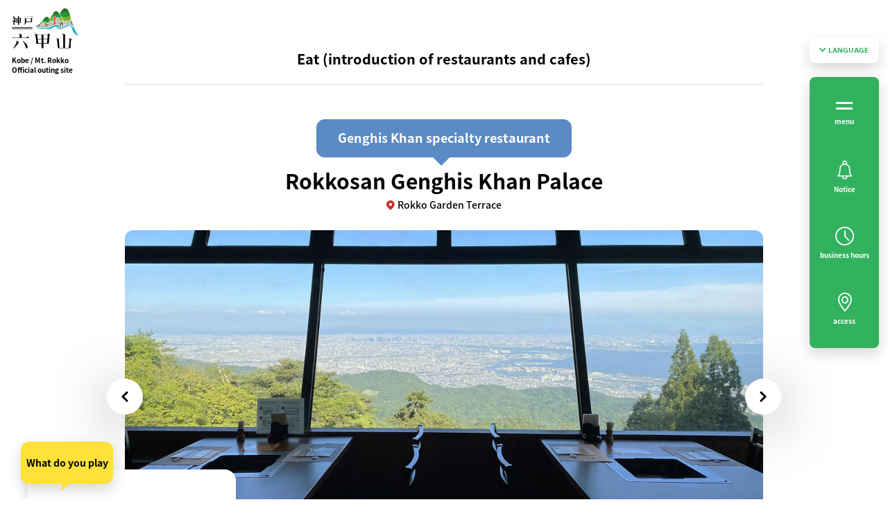

--- FILE ---
content_type: text/html; charset=UTF-8
request_url: https://www.rokkosan.com/top/eat/genghiskhan/
body_size: 21218
content:

<!DOCTYPE html>
<!--[if lt IE 9]> <html class="no-js ie ie9" lang="ja"> <![endif]-->
<!--[if !IE]><!-->
<html class="no-js " lang="ja">
<!--<![endif]-->

<head><link rel="alternate" hreflang="en" href="https://www.rokkosan.com/top/eat/genghiskhan/?lang=en"><link rel="alternate" hreflang="zh-Hans" href="https://www.rokkosan.com/top/eat/genghiskhan/?lang=zh-CHS"><link rel="alternate" hreflang="zh-Hant" href="https://www.rokkosan.com/top/eat/genghiskhan/?lang=zh-CHT"><link rel="alternate" hreflang="fr" href="https://www.rokkosan.com/top/eat/genghiskhan/?lang=fr"><link rel="alternate" hreflang="de" href="https://www.rokkosan.com/top/eat/genghiskhan/?lang=de"><link rel="alternate" hreflang="ms" href="https://www.rokkosan.com/top/eat/genghiskhan/?lang=ms"><link rel="alternate" hreflang="th" href="https://www.rokkosan.com/top/eat/genghiskhan/?lang=th"><link rel="alternate" hreflang="vi" href="https://www.rokkosan.com/top/eat/genghiskhan/?lang=vi"><script src="//j.wovn.io/1" data-wovnio="key=jPaUea&amp;backend=true&amp;currentLang=ja&amp;defaultLang=ja&amp;urlPattern=query&amp;langCodeAliases=[]&amp;langParamName=lang" data-wovnio-info="version=WOVN.php_1.1.3" data-wovnio-type="fallback_snippet" async></script>

    <meta charset="utf-8" />
    
    <meta http-equiv="x-ua-compatible" content="ie=edge" />
    <meta name="viewport" content="width=device-width, initial-scale=1.0" />
    <meta name="title" content="六甲山ジンギスカンパレス | 神戸・六甲山 公式おでかけサイト" />
    <link rel="shortcut icon" type="image/x-icon" href="/wp-content/themes/top/images/favicon.ico">
    <link rel="apple-touch-icon" sizes="60x60" href="https://www.rokkosan.com/apple-touch-icon.png">
    
		<!-- All in One SEO 4.5.9.2 - aioseo.com -->
		<title>六甲山ジンギスカンパレス | 神戸・六甲山 公式おでかけサイト</title>
		<meta name="robots" content="max-image-preview:large" />
		<link rel="canonical" href="https://www.rokkosan.com/top/eat/genghiskhan/" />
		<meta name="generator" content="All in One SEO (AIOSEO) 4.5.9.2" />
		<meta property="og:locale" content="ja_JP" />
		<meta property="og:site_name" content="神戸・六甲山 公式おでかけサイト |" />
		<meta property="og:type" content="article" />
		<meta property="og:title" content="六甲山ジンギスカンパレス | 神戸・六甲山 公式おでかけサイト" />
		<meta property="og:url" content="https://www.rokkosan.com/top/eat/genghiskhan/" />
		<meta property="og:image" content="https://www.rokkosan.com/top/wp-content/uploads/sites/20/2021/03/ogp.png" />
		<meta property="og:image:secure_url" content="https://www.rokkosan.com/top/wp-content/uploads/sites/20/2021/03/ogp.png" />
		<meta property="og:image:width" content="1200" />
		<meta property="og:image:height" content="630" />
		<meta property="article:published_time" content="2021-03-23T01:26:41+00:00" />
		<meta property="article:modified_time" content="2026-01-13T04:05:26+00:00" />
		<meta name="twitter:card" content="summary_large_image" />
		<meta name="twitter:title" content="六甲山ジンギスカンパレス | 神戸・六甲山 公式おでかけサイト" />
		<meta name="twitter:image" content="https://www.rokkosan.com/top/wp-content/uploads/sites/20/2021/03/ogp.png" />
		<script type="application/ld+json" class="aioseo-schema">
			{"@context":"https:\/\/schema.org","@graph":[{"@type":"BreadcrumbList","@id":"https:\/\/www.rokkosan.com\/top\/eat\/genghiskhan\/#breadcrumblist","itemListElement":[{"@type":"ListItem","@id":"https:\/\/www.rokkosan.com\/top\/#listItem","position":1,"name":"\u5bb6","item":"https:\/\/www.rokkosan.com\/top\/","nextItem":"https:\/\/www.rokkosan.com\/top\/eat\/genghiskhan\/#listItem"},{"@type":"ListItem","@id":"https:\/\/www.rokkosan.com\/top\/eat\/genghiskhan\/#listItem","position":2,"name":"\u516d\u7532\u5c71\u30b8\u30f3\u30ae\u30b9\u30ab\u30f3\u30d1\u30ec\u30b9","previousItem":"https:\/\/www.rokkosan.com\/top\/#listItem"}]},{"@type":"Organization","@id":"https:\/\/www.rokkosan.com\/top\/#organization","name":"\u795e\u6238\u30fb\u516d\u7532\u5c71 \u516c\u5f0f\u304a\u3067\u304b\u3051\u30b5\u30a4\u30c8","url":"https:\/\/www.rokkosan.com\/top\/"},{"@type":"WebPage","@id":"https:\/\/www.rokkosan.com\/top\/eat\/genghiskhan\/#webpage","url":"https:\/\/www.rokkosan.com\/top\/eat\/genghiskhan\/","name":"\u516d\u7532\u5c71\u30b8\u30f3\u30ae\u30b9\u30ab\u30f3\u30d1\u30ec\u30b9 | \u795e\u6238\u30fb\u516d\u7532\u5c71 \u516c\u5f0f\u304a\u3067\u304b\u3051\u30b5\u30a4\u30c8","inLanguage":"ja","isPartOf":{"@id":"https:\/\/www.rokkosan.com\/top\/#website"},"breadcrumb":{"@id":"https:\/\/www.rokkosan.com\/top\/eat\/genghiskhan\/#breadcrumblist"},"image":{"@type":"ImageObject","url":"https:\/\/www.rokkosan.com\/top\/wp-content\/uploads\/sites\/20\/2021\/03\/\u30b8\u30f3\u30ae\u30b9\u30ab\u30f3_\u30a4\u30e1\u30fc\u30b8-scaled.jpg","@id":"https:\/\/www.rokkosan.com\/top\/eat\/genghiskhan\/#mainImage","width":2560,"height":1707},"primaryImageOfPage":{"@id":"https:\/\/www.rokkosan.com\/top\/eat\/genghiskhan\/#mainImage"},"datePublished":"2021-03-23T10:26:41+09:00","dateModified":"2026-01-13T13:05:26+09:00"},{"@type":"WebSite","@id":"https:\/\/www.rokkosan.com\/top\/#website","url":"https:\/\/www.rokkosan.com\/top\/","name":"\u795e\u6238\u30fb\u516d\u7532\u5c71 \u516c\u5f0f\u304a\u3067\u304b\u3051\u30b5\u30a4\u30c8","inLanguage":"ja","publisher":{"@id":"https:\/\/www.rokkosan.com\/top\/#organization"}}]}
		</script>
		<!-- All in One SEO -->

<link rel='dns-prefetch' href='//s.w.org' />
<link rel="https://api.w.org/" href="https://www.rokkosan.com/top/wp-json/" /><link rel="alternate" type="application/json" href="https://www.rokkosan.com/top/wp-json/wp/v2/eat/13579" /><link rel="alternate" type="application/json+oembed" href="https://www.rokkosan.com/top/wp-json/oembed/1.0/embed?url=https%3A%2F%2Fwww.rokkosan.com%2Ftop%2Feat%2Fgenghiskhan%2F" />
<link rel="alternate" type="text/xml+oembed" href="https://www.rokkosan.com/top/wp-json/oembed/1.0/embed?url=https%3A%2F%2Fwww.rokkosan.com%2Ftop%2Feat%2Fgenghiskhan%2F&#038;format=xml" />
<script type="text/javascript">
	window._se_plugin_version = '8.1.9';
</script>
    <meta name="copyright" content="&copy;Mt.ROKKO CABLE CAR &amp; TOURISM COMPANY" />
    <link rel="stylesheet" href="https://cdnjs.cloudflare.com/ajax/libs/Swiper/4.5.1/css/swiper.min.css" />
    <link rel="stylesheet" href="//cdn.jsdelivr.net/npm/slick-carousel@1.8.1/slick/slick.css" type="text/css" />
    <link rel="stylesheet" href="https://cdnjs.cloudflare.com/ajax/libs/malihu-custom-scrollbar-plugin/3.1.5/jquery.mCustomScrollbar.min.css">
    <link rel="stylesheet" href="/wp-content/themes/top/fonts_set/font.css" type="text/css" media="screen" />
    <link rel="stylesheet" href="/wp-content/themes/top/css/common.min.css" type="text/css" media="screen" />
    <script>
        (function(d) {
            var config = {
                    kitId: 'run3gls',
                    scriptTimeout: 3000,
                    async: true
                },
                h = d.documentElement,
                t = setTimeout(function() {
                    h.className = h.className.replace(/\bwf-loading\b/g, "") + " wf-inactive";
                }, config.scriptTimeout),
                tk = d.createElement("script"),
                f = false,
                s = d.getElementsByTagName("script")[0],
                a;
            h.className += " wf-loading";
            tk.src = 'https://use.typekit.net/' + config.kitId + '.js';
            tk.async = true;
            tk.onload = tk.onreadystatechange = function() {
                a = this.readyState;
                if (f || a && a != "complete" && a != "loaded") return;
                f = true;
                clearTimeout(t);
                try {
                    Typekit.load(config)
                } catch (e) {}
            };
            s.parentNode.insertBefore(tk, s)
        })(document);
    </script>
    <!-- Google Tag Manager -->
    <script>(function(w,d,s,l,i){w[l]=w[l]||[];w[l].push({'gtm.start':
    new Date().getTime(),event:'gtm.js'});var f=d.getElementsByTagName(s)[0],
    j=d.createElement(s),dl=l!='dataLayer'?'&l='+l:'';j.async=true;j.src=
    'https://www.googletagmanager.com/gtm.js?id='+i+dl;f.parentNode.insertBefore(j,f);
    })(window,document,'script','dataLayer','GTM-NHT4RMK');</script>
    <!-- End Google Tag Manager -->
</head>
<body class="shop_detail lowerPage" id="goTop">
<!-- Google Tag Manager (noscript) -->
<noscript><iframe src="https://www.googletagmanager.com/ns.html?id=GTM-NHT4RMK"
height="0" width="0" style="display:none;visibility:hidden"></iframe></noscript>
<!-- End Google Tag Manager (noscript) -->
<div class="header">
        
    <div class="header_inner fbx">
        <div class="logo">
            <h1 class="logo_inner">
                <a href="/top/">
                    <picture>
                        <source media="(max-width: 1039px)" srcset="/wp-content/themes/top/images/logo_sp@2x.png">
                        <source media="(min-width: 1040px)" srcset="/wp-content/themes/top/images/logo@2x.png">
                        <img src="/wp-content/themes/top/images/logo@2x.png" alt="神戸・六甲山 〜公式おでかけサイト〜">
                    </picture>
                    <span class="h1Text pc_only">神戸・六甲山<br />公式おでかけサイト</span>
                </a>
            </h1>
        </div>
        <div class="lang_select sp_only">
            <ul>
    <li class="lang_select_trigger"><span class="strong"><i class="icon icon_arrow_left02"></i>LANGUAGE</span>
        <ul class="lang_select_list">
            <!-- <li class="lang_select_item"><a href="/top/">日本語</a></li>
            <li class="lang_select_item"><a href="/en/">English</a></li>
            <li class="lang_select_item"><a href="/zh-cn/">中文（簡体）</a></li>
            <li class="lang_select_item"><a href="/zh-tw/">中文（繁体</a></li>
            <li class="lang_select_item"><a href="/ko/">한국어</a></li>
            <li class="lang_select_item"><a href="/th/">ภาษาไท</a></li> -->
            <li class="lang_select_item"><a href="?lang=ja">日本語</a></li>
            <li class="lang_select_item"><a href="?lang=en">English</a></li>
            <li class="lang_select_item"><a href="?lang=zh-CHS">中文（簡体）</a></li>
            <li class="lang_select_item"><a href="?lang=zh-CHT">中文（繁体）</a></li>
            <li class="lang_select_item"><a href="?lang=ko">한국어</a></li>
            <li class="lang_select_item"><a href="?lang=th">ภาษาไทย</a></li>
            <li class="lang_select_item"><a href="?lang=vi">Tiếng Việt</a></li>
            <li class="lang_select_item"><a href="?lang=ms">Bahasa Melayu</a></li>
            <li class="lang_select_item"><a href="?lang=de">Deutsch</a></li>
            <li class="lang_select_item"><a href="?lang=fr">Français</a></li>
        </ul>
    </li>
</ul>        </div>
    </div>
</div>

<!--//////////////////////////////////////////////////////////////////
重要なお知らせモーダル設定
//////////////////////////////////////////////////////////////////-->
<div class="news_info_modal_bg"></div>
<div class="news_info_modal baseW">
    <div class="modalCloseBtn"><span class="icon"></span></div>
                </div>
        <div class="wrapper">
      <!-- gNav -->
<div class="gNav">
    <div class="lang_select pc_only">
        <ul>
    <li class="lang_select_trigger"><span class="strong"><i class="icon icon_arrow_left02"></i>LANGUAGE</span>
        <ul class="lang_select_list">
            <!-- <li class="lang_select_item"><a href="/top/">日本語</a></li>
            <li class="lang_select_item"><a href="/en/">English</a></li>
            <li class="lang_select_item"><a href="/zh-cn/">中文（簡体）</a></li>
            <li class="lang_select_item"><a href="/zh-tw/">中文（繁体</a></li>
            <li class="lang_select_item"><a href="/ko/">한국어</a></li>
            <li class="lang_select_item"><a href="/th/">ภาษาไท</a></li> -->
            <li class="lang_select_item"><a href="?lang=ja">日本語</a></li>
            <li class="lang_select_item"><a href="?lang=en">English</a></li>
            <li class="lang_select_item"><a href="?lang=zh-CHS">中文（簡体）</a></li>
            <li class="lang_select_item"><a href="?lang=zh-CHT">中文（繁体）</a></li>
            <li class="lang_select_item"><a href="?lang=ko">한국어</a></li>
            <li class="lang_select_item"><a href="?lang=th">ภาษาไทย</a></li>
            <li class="lang_select_item"><a href="?lang=vi">Tiếng Việt</a></li>
            <li class="lang_select_item"><a href="?lang=ms">Bahasa Melayu</a></li>
            <li class="lang_select_item"><a href="?lang=de">Deutsch</a></li>
            <li class="lang_select_item"><a href="?lang=fr">Français</a></li>
        </ul>
    </li>
</ul>    </div>
    <ul class="gNavInner">
        <li class="gNavItem">
            <div class="trigger">
                <a class="triggerButton" data="hamburger-menu">
                    <span></span>
                    <span></span>
                </a>
                <p>メニュー</p>
            </div>
        </li>
        <li class="gNavItem">
            <a href="/top/news/">
                                                                                                                                <span class="icon icon_bel"></span>
                <p>お知らせ</p>
            </a>
        </li>
        <li class="gNavItem">
            <a href="/top/operations/">
                <span class="icon icon_clock"></span>
                <p>営業時間</p>
            </a>
        </li>
        <li class="play_select sp_only">&thinsp;</li>
        <li class="gNavItem">
            <a href="/top/access/">
                <span class="icon icon_map_pin"></span>
                <p>アクセス</p>
            </a>
        </li>
    </ul>

    <div class="play_select_box searchBox sp_only">
            <span class="balloon"><i class="sp_only icon icon_search"></i>何して遊ぶ？</span>
    <h2 class="title pc_only">六甲山であなたにピッタリの<br><span class="line">「楽しい」を探そう！</span></h2>
    <ul class="searchBoxList">
        <li class="searchBoxList__item what_play sp_only">
            <span class="name">何して遊ぶ？<i class="icon icon_close"></i></span>
        </li>
        <li class="searchBoxList__item purposeSearch">
            <span class="name"><i class="icon icon_flag"></i>目的から探す<i class="icon icon_arrow_right02 pc_only"></i><i class="sp_only icon icon_plus"></i></span>
            <div class="popUp">
                <!-- thema_list -->
                <div class="popUp_inner thema_list">

                    <div class="scroll_box">

                        <!-- thema_box -->
                        <div class="thema_box fbx">
                            <div class="thema_box_name"><i class="icon icon_play"></i><span class="thema_name">遊ぶ</span></div>
                            <div class="thema_box_list">
                                <div class="thema_box_list_inner play fbx">

                                    <div class="thema_facility col-2">
                                        <h3 class="title" data-mh="facility_ttl_H">アウトドア（アスレチック・スキー）</h3>
                                        <ul class="thema_facility_list col-2">
                                            <li>
                                                <a href="/greenia/" class="fbx">
                                                    <div class="img"><img src="https://placehold.jp/10/cef0da/ffffff/100x100.png?text=loading..." data-src="/wp-content/themes/top/images/common/list_img_greenia@2x.png" alt="六甲山アスレチックパーク GREENIA" class="lozad ofi"></div>
                                                    <p class="facilityName">六甲山アスレチックパーク GREENIA</p>
                                                </a>
                                            </li>
                                            <li>
                                                <a href="/forest/" class="fbx">
                                                    <div class="img"><img src="https://placehold.jp/10/cef0da/ffffff/100x100.png?text=loading..." data-src="/wp-content/themes/top/images/common/list_img_forest@2x.png" alt="フォレストアドベンチャー・神戸六甲山" class="lozad ofi"></div>
                                                    <p class="facilityName">フォレストアドベンチャー・神戸六甲山</p>
                                                </a>
                                            </li>
                                            <li>
                                                <a href="/ski/" class="fbx">
                                                    <div class="img"><img src="https://placehold.jp/10/cef0da/ffffff/100x100.png?text=loading..." data-src="/wp-content/themes/top/images/common/list_img_ski@2x.png" alt="六甲山スノーパーク" class="lozad ofi"></div>
                                                    <p class="facilityName">六甲山スノーパーク</p>
                                                </a>
                                            </li>
                                        </ul>
                                    </div>
                                    <div class="thema_facility col-3">
                                        <h3 class="title" data-mh="facility_ttl_H">自然</h3>
                                        <ul class="thema_facility_list col-1">
                                            <li>
                                                <a href="/hana/" class="fbx">
                                                    <div class="img"><img src="https://placehold.jp/10/cef0da/ffffff/100x100.png?text=loading..." data-src="/wp-content/themes/top/images/common/list_img_hana@2x.png" alt="六甲高山植物園" class="lozad ofi"></div>
                                                    <p class="facilityName">六甲高山植物園</p>
                                                </a>
                                            </li>
                                        </ul>
                                    </div>
                                    <div class="thema_facility col-2">
                                        <h3 class="title" data-mh="facility_ttl_H">眺望・夜景</h3>
                                        <ul class="thema_facility_list col-2">
                                            <li>
                                                <a href="/gt/" class="fbx">
                                                    <div class="img"><img src="https://placehold.jp/10/cef0da/ffffff/100x100.png?text=loading..." data-src="/wp-content/themes/top/images/common/list_img_gt@2x.png" alt="六甲ガーデンテラス/自然体感展望台 六甲枝垂れ" class="lozad ofi"></div>
                                                    <p class="facilityName">六甲ガーデンテラス/<br>自然体感展望台 六甲枝垂れ</p>
                                                </a>
                                            </li>
                                            <li>
                                                <a href="https://www.rokkocable.com/" class="fbx" target="_blank">
                                                    <div class="img"><img src="https://placehold.jp/10/cef0da/ffffff/100x100.png?text=loading..." data-src="/wp-content/themes/top/images/common/list_img_cable@2x.png" alt="六甲ケーブル" class="lozad ofi"></div>
                                                    <p class="facilityName">六甲ケーブル</p>
                                                </a>
                                            </li>
                                            <li>
                                                <a href="/tenrandai/" class="fbx">
                                                    <div class="img"><img src="https://placehold.jp/10/cef0da/ffffff/100x100.png?text=loading..." data-src="/wp-content/themes/top/images/common/list_img_tenrandai@2x.png" alt="天覧台" class="lozad ofi"></div>
                                                    <p class="facilityName">天覧台</p>
                                                </a>
                                            </li>
                                            <li>
                                                <a href="http://koberope.jp/rokko/price" class="fbx" target="_blank">
                                                    <div class="img"><img src="https://placehold.jp/10/cef0da/ffffff/100x100.png?text=loading..." data-src="/wp-content/themes/top/images/common/list_img_ropeway@2x.png" alt="六甲有馬ロープウェー" class="lozad ofi"></div>
                                                    <p class="facilityName">六甲有馬ロープウェー</p>
                                                </a>
                                            </li>
                                        </ul>
                                    </div>
                                    <div class="thema_facility col-3">
                                        <h3 class="title" data-mh="facility_ttl_H">芸術</h3>
                                        <ul class="thema_facility_list">
                                            <li>
                                                <a href="/museum/" class="fbx">
                                                    <div class="img"><img src="https://placehold.jp/10/cef0da/ffffff/100x100.png?text=loading..." data-src="/wp-content/themes/top/images/common/list_img_museum@2x.png" alt="ROKKO森の音ミュージアム" class="lozad ofi"></div>
                                                    <p class="facilityName">ROKKO森の音ミュージアム</p>
                                                </a>
                                            </li>
                                            <li>
                                                <a href="https://rokkomeetsart.jp" target="_blank" rel="noopener noreferrer" class="fbx">
                                                    <div class="img"><img src="https://placehold.jp/10/cef0da/ffffff/100x100.png?text=loading..." data-src="/wp-content/themes/top/images/common/list_img_art@2x.png" alt="神戸六甲ミーツ・アート" class="lozad ofi"></div>
                                                    <p class="facilityName">神戸六甲ミーツ・アート</p>
                                                </a>
                                            </li>
                                        </ul>
                                    </div>
                                    <div class="thema_facility col-3">
                                        <h3 class="title" data-mh="facility_ttl_H">ツアー・プラン</h3>
                                        <ul class="thema_facility_list">
                                            <li>
                                                <a href="/tabi/" class="fbx">
                                                    <div class="img"><img src="https://placehold.jp/10/cef0da/ffffff/100x100.png?text=loading..." data-src="/wp-content/themes/top/images/common/list_img_tabi@2x.png" alt="旅する六甲山" class="lozad ofi"></div>
                                                    <p class="facilityName">旅する六甲山</p>
                                                </a>
                                            </li>
                                            <li>
                                                <a href="/rokkoarima/" class="fbx">
                                                    <div class="img"><img src="https://placehold.jp/10/cef0da/ffffff/100x100.png?text=loading..." data-src="/wp-content/themes/top/images/common/list_img_arima@2x.png" alt="六甲・有馬おすすめプラン" class="lozad ofi"></div>
                                                    <p class="facilityName">六甲・有馬おすすめプラン</p>
                                                </a>
                                            </li>
                                        </ul>
                                    </div>

                                </div>
                            </div>
                        </div>
                        <!-- /thema_box -->
                        <!-- thema_box -->
                        <div class="thema_box fbx">
                            <div class="thema_box_name"><i class="icon icon_gourmet"></i><span class="thema_name">食べる</span></div>
                            <div class="thema_box_list">
                                <div class="thema_box_list_inner gourmet fbx">


                                    <div class="thema_facility col-1">
                                        <h3 class="title" data-mh="facility_ttl_H">六甲ガーデンテラス</h3>
                                        <ul class="thema_facility_list lunch col-3">
                                            <li>
                                                <a href="/top/eat/granitecafe/" class="fbx">
                                                    <div class="img"><img src="https://placehold.jp/10/cef0da/ffffff/100x100.png?text=loading..." data-src="/wp-content/themes/top/images/common/list_img_granitecafe@2x.png" alt="グラニットカフェ" class="lozad ofi"></div>
                                                    <p class="facilityName">グラニットカフェ<span class="cap">圧巻の眺望とシェフ特製の創作料理を楽しむカフェ</span></p>
                                                </a>
                                            </li>
                                            <li>
                                                <a href="/top/eat/genghiskhan/" class="fbx">
                                                    <div class="img"><img src="https://placehold.jp/10/cef0da/ffffff/100x100.png?text=loading..." data-src="/wp-content/themes/top/images/common/list_img_genghis_khan@2x.png" alt="六甲山ジンギスカンパレス" class="lozad ofi"></div>
                                                    <p class="facilityName">六甲山ジンギスカンパレス<span class="cap">六甲山名物ラム肉が味わえる山上唯一の専門店</span></p>
                                                </a>
                                            </li>
                                            <li>
                                                <a href="/top/eat/palacerestaurant/" class="fbx">
                                                    <div class="img"><img src="https://placehold.jp/10/cef0da/ffffff/100x100.png?text=loading..." data-src="/wp-content/themes/top/images/common/list_img_palacerestaurant@2x.png" alt="六甲ビューパレス" class="lozad ofi"></div>
                                                    <p class="facilityName">六甲ビューパレス<span class="cap">ファミリーにおすすめの展望カジュアルレストラン</span></p>
                                                </a>
                                            </li>
                                        </ul>
                                    </div>
                                    <div class="thema_facility col-3">
                                        <h3 class="title" data-mh="facility_ttl_H">ROKKO森の音ミュージアム</h3>
                                        <ul class="thema_facility_list">
                                            <li>
                                                <a href="/top/eat/morino_cafe/" class="fbx">
                                                    <div class="img"><img src="https://placehold.jp/10/cef0da/ffffff/100x100.png?text=loading..." data-src="/wp-content/themes/top/images/common/list_img_cafe@2x.png" alt="森のCafé" class="lozad ofi"></div>
                                                    <p class="facilityName">森のCafé<span class="cap">ミュージアム・カフェ</span></p>
                                                </a>
                                            </li>
                                        </ul>
                                    </div>

                                    <div class="thema_facility col-3">
                                        <h3 class="title" data-mh="facility_ttl_H">六甲高山植物園</h3>
                                        <ul class="thema_facility_list">
                                            <li>
                                                <a href="/top/eat/edelwaiss/" class="fbx">
                                                    <div class="img"><img src="https://placehold.jp/10/cef0da/ffffff/100x100.png?text=loading..." data-src="/wp-content/themes/top/images/common/list_img_edelwaiss@2x.png" alt="エーデルワイス" class="lozad ofi"></div>
                                                    <p class="facilityName">エーデルワイス<span class="cap">山小屋風の喫茶店</span></p>
                                                </a>
                                            </li>
                                        </ul>
                                    </div>

                                    <div class="thema_facility col-2">
                                        <h3 class="title" data-mh="facility_ttl_H">六甲山アスレチックパーク GREENIA （春夏秋季営業）</h3>
                                        <ul class="thema_facility_list lunch col-2">
                                            <li>
                                                <a href="/greenia/eat/#restaurant1" class="fbx ali_fs">
                                                    <div class="img"><img src="https://placehold.jp/10/cef0da/ffffff/100x100.png?text=loading..." data-src="/wp-content/themes/top/images/common/list_img_alpenrose@2x.png" alt="レストランアルペンローゼ" class="lozad ofi"></div>
                                                    <p class="facilityName">レストランアルペンローゼ<span class="cap">池の畔にあるレストラン。広々店内でゆったりお食事</span></p>
                                                </a>
                                            </li>
                                            <li>
                                                <a href="/greenia/eat/#bbq" class="fbx ali_fs">
                                                    <div class="img"><img src="https://placehold.jp/10/cef0da/ffffff/100x100.png?text=loading..." data-src="/wp-content/themes/top/images/common/list_img_bbq@2x.png" alt="バーベキュー場" class="lozad ofi"></div>
                                                    <p class="facilityName">バーベキュー場<span class="cap">食材・レンタル充実！手ぶらでもOK！</span></p>
                                                </a>
                                            </li>
                                            <li>
                                                <a href="/greenia/eat/#restaurant2" class="fbx ali_fs">
                                                    <div class="img"><img src="https://placehold.jp/10/cef0da/ffffff/100x100.png?text=loading..." data-src="/wp-content/themes/top/images/common/list_img_greenleaf@2x.png" alt="グリーンリーフ" class="lozad ofi"></div>
                                                    <p class="facilityName">ショップ グリーンリーフ<br>（テイクアウトコーナー）<span class="cap">小腹満たしにぴったりのテイクアウトメニュー</span></p>
                                                </a>
                                            </li>
                                        </ul>
                                    </div>

                                    <div class="thema_facility col-3">
                                        <h3 class="title" data-mh="facility_ttl_H">六甲山スノーパーク（冬季営業）</h3>
                                        <ul class="thema_facility_list">
                                            <li>
                                                <a href="/ski/map/restaurant/" class="fbx">
                                                    <div class="img"><img src="https://placehold.jp/10/cef0da/ffffff/100x100.png?text=loading..." data-src="/wp-content/themes/top/images/common/list_img_alpenrose@2x.png" alt="レストランアルペンローゼ" class="lozad ofi"></div>
                                                    <p class="facilityName">レストランアルペンローゼ<span class="cap">しっかりご飯から軽食まで　スキー遊びのおともに</span></p>
                                                </a>
                                            </li>
                                            <li>
                                                <a href="/ski/map/restaurant/" class="fbx">
                                                <div class="img"><img src="https://placehold.jp/10/cef0da/ffffff/100x100.png?text=loading..." data-src="/wp-content/themes/top/images/common/list_img_greenleaf@2x.png" alt="ショップ グリーンリーフ（テイクアウトコーナー）" class="lozad ofi"></div>
                                                    <p class="facilityName">ショップ グリーンリーフ（テイクアウトコーナー）<span class="cap">あったかお手軽メニューがたくさん</span></p>
                                                </a>
                                            </li>
                                        </ul>
                                    </div>

                                </div>
                            </div>
                        </div>
                        <!-- /thema_box -->
                        <!-- thema_box -->
                        <div class="thema_box fbx">
                            <div class="thema_box_name"><i class="icon icon_buy"></i><span class="thema_name">買う</span></div>
                            <div class="thema_box_list">
                                <div class="thema_box_list_inner shop fbx">

                                    <div class="thema_facility col-1">
                                        <h3 class="title" data-mh="facility_ttl_H">六甲ガーデンテラス</h3>
                                        <ul class="thema_facility_list lunch col-3">
                                            <li>
                                                <a href="/top/goods/palaceshop/" class="fbx">
                                                    <div class="img"><img src="https://placehold.jp/10/cef0da/ffffff/100x100.png?text=loading..." data-src="/wp-content/themes/top/images/common/list_img_omiyage@2x.png" alt="六甲おみやげ館" class="lozad ofi"></div>
                                                    <p class="facilityName">六甲おみやげ館<span class="cap">兵庫・六甲山 ならではの商品が揃う お土産屋</span></p>
                                                </a>
                                            </li>
                                            <li>
                                                <a href="/top/goods/horti/" class="fbx">
                                                    <div class="img"><img src="https://placehold.jp/10/cef0da/ffffff/100x100.png?text=loading..." data-src="/wp-content/themes/top/images/common/list_img_horti@2x.png" alt="ホルティ" class="lozad ofi"></div>
                                                    <p class="facilityName">ホルティ<span class="cap">神戸のセレクト雑貨を集めたエリア内最大規模のショップ</span></p>
                                                </a>
                                            </li>
                                        </ul>
                                    </div>

                                    <div class="thema_facility col-3">
                                        <h3 class="title" data-mh="facility_ttl_H">ROKKO森の音ミュージアム</h3>
                                        <ul class="thema_facility_list lunch">
                                            <li>
                                                <a href="/top/goods/museum_shop/" class="fbx">
                                                    <div class="img"><img src="https://placehold.jp/10/cef0da/ffffff/100x100.png?text=loading..." data-src="/wp-content/themes/top/images/common/list_img_tone@2x.png" alt="ミュージアム・ショップ 時音" class="lozad ofi"></div>
                                                    <p class="facilityName">ミュージアム・ショップ 時音<span class="cap">オルゴール専門店</span></p>
                                                </a>
                                            </li>
                                        </ul>
                                    </div>

                                    <div class="thema_facility col-3">
                                        <h3 class="title" data-mh="facility_ttl_H">六甲高山植物園</h3>
                                        <ul class="thema_facility_list lunch">
                                            <li>
                                                <a href="/top/goods/alpicola/" class="fbx">
                                                    <div class="img"><img src="https://placehold.jp/10/cef0da/ffffff/100x100.png?text=loading..." data-src="/wp-content/themes/top/images/common/list_img_alpicola@2x.png" alt="アルピコラ" class="lozad ofi"></div>
                                                    <p class="facilityName">アルピコラ<span class="cap">ログハウス風のお土産屋さん</span></p>
                                                </a>
                                            </li>
                                        </ul>
                                    </div>

                                    <div class="thema_facility col-3">
                                        <h3 class="title" data-mh="facility_ttl_H">六甲ケーブル</h3>
                                        <ul class="thema_facility_list lunch">
                                            <li>
                                                <a href="/top/goods/shop737/" class="fbx">
                                                    <div class="img"><img src="https://placehold.jp/10/cef0da/ffffff/100x100.png?text=loading..." data-src="/wp-content/themes/top/images/common/list_img_shop737@2x.png" alt="ショップ737 六甲遊山案内処" class="lozad ofi"></div>
                                                    <p class="facilityName">ショップ737 六甲遊山案内処<span class="cap">六甲山上の案内処＆お土産ショップ</span></p>
                                                </a>
                                            </li>
                                        </ul>
                                    </div>

                                    <div class="thema_facility col-2">
                                        <h3 class="title" data-mh="facility_ttl_H">六甲山アスレチックパーク GREENIA （春夏秋季営業）</h3>
                                        <ul class="thema_facility_list lunch col-2">
                                            <li>
                                                <a href="/greenia/shop/#restaurant1" class="fbx">
                                                    <div class="img"><img src="https://placehold.jp/10/cef0da/ffffff/100x100.png?text=loading..." data-src="/wp-content/themes/top/images/common/list_img_greenia_shop@2x.png" alt="オフィシャルショップグリーニア" class="lozad ofi"></div>
                                                    <p class="facilityName">オフィシャルショップグリーニア<span class="cap">ここでしか手に入らないグッズが盛りだくさん！</span></p>
                                                </a>
                                            </li>
                                            <li>
                                                <a href="/greenia/shop/#restaurant1" class="fbx">
                                                    <div class="img"><img src="https://placehold.jp/10/cef0da/ffffff/100x100.png?text=loading..." data-src="/wp-content/themes/top/images/common/list_img_greenleaf@2x.png" alt="ショップ グリーンリーフ（ショップコーナー）" class="lozad ofi"></div>
                                                    <p class="facilityName">ショップ グリーンリーフ（ショップコーナー）<span class="cap">おやつにドリンク、外遊びグッズの販売</span></p>
                                                </a>
                                            </li>
                                        </ul>
                                    </div>

                                    <div class="thema_facility col-3">
                                        <h3 class="title" data-mh="facility_ttl_H">六甲山スノーパーク（冬季営業）</h3>
                                        <ul class="thema_facility_list lunch">
                                            <li>
                                                <a href="/ski/map/shop#sec01" class="fbx">
                                                    <div class="img"><img src="https://placehold.jp/10/cef0da/ffffff/100x100.png?text=loading..." data-src="/wp-content/themes/top/images/common/list_img_greenleaf@2x.png" alt="ショップ グリーンリーフ（ショップコーナー）" class="lozad ofi"></div>
                                                    <p class="facilityName">ショップ グリーンリーフ（ショップコーナー）<span class="cap">雪遊び用品、体が温まるドリンクの販売</span></p>
                                                </a>
                                            </li>
                                        </ul>
                                    </div>

                                </div>
                            </div>
                        </div>
                        <!-- /thema_box -->
                    </div>
                </div>
                <!-- /thema_list -->
            </div>
        </li>
        <li class="searchBoxList__item tagSearch">
            <span class="name"><i class="icon icon_tag"></i>タグでイベントを探す<i class="icon icon_arrow_right02 pc_only"></i><i class="sp_only icon icon_plus"></i></span>
            <div class="popUp">
                <div class="popUp_inner">
                    <div class="scroll_box">
                        <ul class="tagSearch_list">
                                                                                                                            <li class="tagSearch_list_item"><a href="https://www.rokkosan.com/top/tag/rokko%e6%a3%ae%e3%81%ae%e9%9f%b3%e3%83%9f%e3%83%a5%e3%83%bc%e3%82%b8%e3%82%a2%e3%83%a0/">#ROKKO森の音ミュージアム</a></li>
                                                                    <li class="tagSearch_list_item"><a href="https://www.rokkosan.com/top/tag/%e5%85%ad%e7%94%b2%e9%ab%98%e5%b1%b1%e6%a4%8d%e7%89%a9%e5%9c%92/">#六甲高山植物園</a></li>
                                                                    <li class="tagSearch_list_item"><a href="https://www.rokkosan.com/top/tag/%e3%83%9f%e3%83%a5%e3%83%bc%e3%82%b8%e3%82%a2%e3%83%a0%e3%83%bb%e3%82%b7%e3%83%a7%e3%83%83%e3%83%97-%e6%99%82%e9%9f%b3%ef%bc%88%e3%81%a8%e3%81%8a%e3%82%93%ef%bc%89/">#ミュージアム・ショップ 時音（とおん）</a></li>
                                                                    <li class="tagSearch_list_item"><a href="https://www.rokkosan.com/top/tag/%e6%a3%ae%e3%81%aecafe/">#森のCafé</a></li>
                                                                    <li class="tagSearch_list_item"><a href="https://www.rokkosan.com/top/tag/%e6%9c%9f%e9%96%93%e9%99%90%e5%ae%9a/">#期間限定</a></li>
                                                                    <li class="tagSearch_list_item"><a href="https://www.rokkosan.com/top/tag/%e5%8f%82%e5%8a%a0-%e4%bd%93%e9%a8%93/">#参加/体験</a></li>
                                                                    <li class="tagSearch_list_item"><a href="https://www.rokkosan.com/top/tag/%e5%85%ad%e7%94%b2%e3%82%b1%e3%83%bc%e3%83%96%e3%83%ab/">#六甲ケーブル</a></li>
                                                                    <li class="tagSearch_list_item"><a href="https://www.rokkosan.com/top/tag/%e5%85%ad%e7%94%b2%e3%82%ac%e3%83%bc%e3%83%87%e3%83%b3%e3%83%86%e3%83%a9%e3%82%b9%e3%83%bb%e8%87%aa%e7%84%b6%e4%bd%93%e6%84%9f%e5%b1%95%e6%9c%9b%e5%8f%b0-%e5%85%ad%e7%94%b2%e6%9e%9d%e5%9e%82%e3%82%8c/">#六甲ガーデンテラス・自然体感展望台 六甲枝垂れ</a></li>
                                                                    <li class="tagSearch_list_item"><a href="https://www.rokkosan.com/top/tag/%e3%82%b0%e3%83%a9%e3%83%8b%e3%83%83%e3%83%88%e3%82%ab%e3%83%95%e3%82%a7/">#グラニットカフェ</a></li>
                                                                    <li class="tagSearch_list_item"><a href="https://www.rokkosan.com/top/tag/%e3%82%a2%e3%83%ab%e3%83%94%e3%82%b3%e3%83%a9/">#アルピコラ</a></li>
                                                                    <li class="tagSearch_list_item"><a href="https://www.rokkosan.com/top/tag/%e5%85%ad%e7%94%b2%e5%b1%b1%e4%b8%8a%e3%83%90%e3%82%b9/">#六甲山上バス</a></li>
                                                                    <li class="tagSearch_list_item"><a href="https://www.rokkosan.com/top/tag/%e7%a5%9e%e6%88%b8%e5%85%ad%e7%94%b2%e3%83%9f%e3%83%bc%e3%83%84%e3%83%bb%e3%82%a2%e3%83%bc%e3%83%88/">#神戸六甲ミーツ・アート</a></li>
                                                                    <li class="tagSearch_list_item"><a href="https://www.rokkosan.com/top/tag/%e5%85%ad%e7%94%b2%e5%b1%b1%e3%82%b8%e3%83%b3%e3%82%ae%e3%82%b9%e3%82%ab%e3%83%b3%e3%83%91%e3%83%ac%e3%82%b9/">#六甲山ジンギスカンパレス</a></li>
                                                                    <li class="tagSearch_list_item"><a href="https://www.rokkosan.com/top/tag/%e3%82%a8%e3%83%bc%e3%83%87%e3%83%ab%e3%83%af%e3%82%a4%e3%82%b9/">#エーデルワイス</a></li>
                                                                    <li class="tagSearch_list_item"><a href="https://www.rokkosan.com/top/tag/%e5%b1%b1%e4%b8%8a%e5%85%a8%e4%bd%93/">#山上全体</a></li>
                                                                    <li class="tagSearch_list_item"><a href="https://www.rokkosan.com/top/tag/%e6%b3%a8%e6%84%8f%e5%96%9a%e8%b5%b7/">#注意喚起</a></li>
                                                                    <li class="tagSearch_list_item"><a href="https://www.rokkosan.com/top/tag/%e5%86%99%e7%9c%9f/">#写真</a></li>
                                                                                    </ul>
                    </div>
                </div>
            </div>
        </li>
        <li class="searchBoxList__item formSearch">
            <form role="search" method="get" id="formSearch" class="formSearch" action="/top/">
                <i class="icon icon_search"></i>
                <input type="text" name="s" id="s" class="searchTxt" placeholder="キーワードから探す" />
                <input type="submit" id="searchsubmit" value="検索" />
            </form>
        </li>
    </ul>
    </div>
</div>
<!-- /gNav -->

<!-- gNavContents -->
<div class="gNavContents">
    <div class="gNavContents__inner">
        <!-- linkList -->
        <div class="linkList">
            <a href="/top/" class="backHome"><i class="icon icon_home"></i>トップページへ</a>
            <div class="fbx listBox">
                <!-- facility -->
                <div class="facility">
                    <h2 class="title">遊ぶ（山上施設）</h2>
                    <ul class="fbx facilityList">
                        <li class="facilityListItem item_gt">
                            <a href="/gt/"><span>六甲ガーデンテラス・<br><span class="small_txt">自然体感展望台</span><br>六甲枝垂れ</span></a>
                        </li>
                        <li class="facilityListItem item_museum">
                            <a href="/museum/"><span>ROKKO森の音<br>ミュージアム</span></a>
                        </li>
                        <li class="facilityListItem item_hana">
                            <a href="/hana/"><span>六甲高山植物園</span></a>
                        </li>
                        <li class="facilityListItem item_greenia">
                            <a href="/greenia/"><span>六甲山アスレチックパーク<br>GREENIA</span></a>
                        </li>
                        <li class="facilityListItem item_forest">
                            <a href="/forest/"><span>フォレスト<br>アドベンチャ－・<br>神戸六甲山</span></a>
                        </li>
                        <!-- <li class="facilityListItem item_athletic">
                            <a href="/athletic/"><span>六甲山フィールド・<br>アスレチック</span></a>
                        </li> -->
                        <li class="facilityListItem item_ski">
                            <a href="/ski/"><span>六甲山スノーパーク</span></a>
                        </li>
                        <li class="facilityListItem item_tenrandai">
                            <a href="/tenrandai/"><span>天覧台</span></a>
                        </li>
                        <!-- <li class="facilityListItem item_cable">
                            <a href="https://www.rokkocable.com/" target="_blank"><span>六甲ケーブル</span></a>
                        </li> -->
                    </ul>
                </div>
                <!-- /facility -->
                <!-- other -->
                <div class="other">
                    <div class="otherInner fbx">
                        <div class="otherInnerBox">
                            <h2 class="title">食べる（レストラン・カフェ）<i class="icon icon_close sp_only"></i></h2>
                            <ul class="infoBoxList otherInnerBox__list">
                                <li class="item"><a href="/top/eat/">シーン／施設別から探す</a></li>
                            </ul>
                            <h2 class="title">買う（ショップ）<i class="icon icon_close sp_only"></i></h2>
                            <ul class="infoBoxList otherInnerBox__list">
                                <li class="item"><a href="/top/goods/">グッズ／施設別から探す</a></li>
                            </ul>
                            <h2 class="title">イベント・ツアー・特集<i class="icon icon_close sp_only"></i></h2>
                            <ul class="event_planBoxList otherInnerBox__list">
                                <li class="item"><a href="/top/season_event/">シーズンイベント</a></li>
                                <li class="item"><a href="https://rokkomeetsart.jp" target="_blank" rel="noopener noreferrer">神戸六甲ミーツ・アート</a></li>
                                <li class="item"><a href="/tabi/">旅する六甲山</a></li>
                                <!-- <li class="item"><a href="/rokkoarima/">六甲・有馬おすすめプラン</a></li> -->
                            </ul>
                        </div>
                        
                        <div class="infoBox otherInnerBox">
                            <h2 class="title">インフォメーション<i class="icon icon_close sp_only"></i></h2>
                            <ul class="infoBoxList otherInnerBox__list">
                                <li class="item"><a href="/top/news/">お知らせ</a></li>
                                <li class="item"><a href="/top/operations/">各施設の営業時間</a></li>
                                <!-- <li class="item"><a href="/top/access/">アクセス</a></li> -->
                                <li class="item"><a href="/top/ticket/">お得な各種チケット</a></li>
                                <li class="item"><a href="/faq/">よくある質問</a></li>
                                <li class="item"><a href="/education/">校外学習プログラム</a></li>
                                <li class="item"><a href="/travel/">団体利用のご案内</a></li>
                                <li class="item"><a href="https://job-gear.net/rokkosan/" target="_blank">求人情報</a></li>
                            </ul>
                            <h2 class="title">アクセス・山上での交通手段<i class="icon icon_close sp_only"></i></h2>
                            <ul class="accessBoxList otherInnerBox__list">
                                <li class="item"><a href="/top/access/">アクセス</a></li>
                                <li class="item"><a href="https://www.rokkocable.com/" target="_blank">六甲ケーブル／六甲山上バス</a></li>
                            </ul>
                        </div>
                    </div>
                    <ul class="sns fbx">
                        <li class="item"><a href="https://www.instagram.com/omo.rokko/" target="_blank"><i class="icon icon_insta"></i>Instagram</a></li>
                        <li class="item"><a href="https://twitter.com/omo_rokko?lang=ja" target="_blank"><i class="icon icon_twitter"></i>Twitter</a></li>
                    </ul>
                </div>
                <!-- /other -->
            </div>
        </div>
        <!-- /linkList -->


        <!-- bottomSec -->
        <div class="bottomSec fbx">

            <!-- whether_info -->
            <div class="whether_info">
                <ul class="fbx whether_info__inner">
                                        <li class="day"><span>1.18</span><span class="small_txt">（土）</span></li>
                                                                                                                        <li class="sky_info">
                                <div class="fbx">
                                    <p>天気</p>
                                    <span class="icon icon_whether_hare"></span>
                                    <p>晴れ</p>
                                </div>
                            </li>
                            <li class="temperature_info">
                                <div class="fbx">
                                    <p>気温</p>
                                    <span class="bg bg_temperature_very_cold">6<span class="small_txt">&#8451;</span></span>
                                    <p>寒い</p>
                                </div>
                            </li>
                            <li class="view_info">
                                <div class="fbx">
                                    <p>景色</p>
                                    <span class="icon icon_view_not_good"></span>
                                    <p>あんまり</p>
                                </div>
                            </li>
                            <li class="update_info">2026年01月17日 09:34 更新</li>
                                                            </ul>
            </div>
            <!-- /whether_info -->

            <!-- company_info -->
            <div class="company_info">
                <ul class="company_info__inner fbx">
                    <li><a href="/inquiry/">お問い合わせ</a></li>
                    <li><a href="/link/">関連リンク</a></li>
                    <li><a href="/agreement/">約款</a></li>
                    <li><a href="/administer/">運営会社</a></li>
                    <li><a href="/kessan/">決算公告</a></li>
                    <li><a href="/rule/">ご利用規約</a></li>
                    <li><a href="/policy/">個人情報保護方針</a></li>
                    <li><a href="/wp-content/themes/rokkosan/pdf/community_guidline.pdf" target="_blank">コミュニティガイドライン</a></li>
                    <li><a href="/release/">ニュースリリース</a></li>
                    <li><a href="/top/site_map/">サイトマップ</a></li>
                </ul>
            </div>
            <!-- /company_info -->


            <ul class="sns fbx sp_only">
                <li class="item"><a href="https://www.instagram.com/omo.rokko/" target="_blank"><i class="icon icon_insta"></i></a></li>
                <li class="item"><a href="http://twitter.com/share?text=大阪、神戸からおよそ1時間。豊かな自然、アスレチック、アウトドア、景色を楽しめる六甲山のポータルサイトです。&nbsp;url=http://www.rokkosan.com/" onClick="window.open(encodeURI(decodeURI(this.href)), 'tweetwindow', 'width=650, height=470, personalbar=0, toolbar=0, scrollbars=1, sizable=1'); return false;" rel="nofollow"><i class="icon icon_twitter"></i></a></li>
            </ul>
        </div>
        <!-- /bottomSec -->
    </div>
</div>
<!-- /gNavContents -->                                    <div class="baseW shop_detail_wrap gt">
            <h2 class="pageTitle">食べる<span class="spSmall">（レストラン・カフェ紹介）</span></h2>
            <div class="title-line"></div>
            <section class="titleSection">
                              <h3 class="titleSection_heading">ジンギスカン料理専門店</h3>
                            <h4 class="titleSection_name">六甲山ジンギスカンパレス</h4>
                              <div class="sortList_item_catList">
                                      <p class="titleSection_spot">六甲ガーデンテラス</p>
                                  </div>
                          </section>
            <!-- 画像スライダー -->
                                      <section class="imgSection">
                <div class="imgSlide swiper-container js-shopSlide">
                  <div class="imgSlide_list swiper-wrapper">
                                          <div class="imgSlide_list_item swiper-slide"><img src="https://placehold.jp/60/cef0da/ffffff/656x656.png?text=loading..." data-src="https://www.rokkosan.com/top/wp-content/uploads/sites/20/2021/03/ジンギスカンパレス内観.jpg" alt="" class="lozad ofi"></div>
                                          <div class="imgSlide_list_item swiper-slide"><img src="https://placehold.jp/60/cef0da/ffffff/656x656.png?text=loading..." data-src="https://www.rokkosan.com/top/wp-content/uploads/sites/20/2021/03/ジンギスカン_イメージ-scaled.jpg" alt="" class="lozad ofi"></div>
                                          <div class="imgSlide_list_item swiper-slide"><img src="https://placehold.jp/60/cef0da/ffffff/656x656.png?text=loading..." data-src="https://www.rokkosan.com/top/wp-content/uploads/sites/20/2021/03/02_ジンギスカンパレス_ファミリー昼.jpg" alt="" class="lozad ofi"></div>
                                          <div class="imgSlide_list_item swiper-slide"><img src="https://placehold.jp/60/cef0da/ffffff/656x656.png?text=loading..." data-src="https://www.rokkosan.com/top/wp-content/uploads/sites/20/2021/03/04_ジンギスカンパレス_カップル夜.jpg" alt="" class="lozad ofi"></div>
                                          <div class="imgSlide_list_item swiper-slide"><img src="https://placehold.jp/60/cef0da/ffffff/656x656.png?text=loading..." data-src="https://www.rokkosan.com/top/wp-content/uploads/sites/20/2021/03/05_ジンギスカンパレス内観_夜01.jpg" alt="" class="lozad ofi"></div>
                                      </div>
                  <div class="imgSlide_pager swiper-pager"></div>
                </div>
                <div class="imgSlide_btn">
                  <div class="imgSlide_btn_item-prev"></div>
                  <div class="imgSlide_btn_item-next"></div>
                </div>
              </section>
            
            <section class="operationSection">
                                                  <div class="operation">
                <div class="operation_title">本日の営業状況</div>

                <div class="operation_detail">

                    
                        


                                                
                            
                                                                                                            <i class="operation_icon bar"></i>受付時間外
                                                                                                            
                                                    

                                    </div>

            </div>

                                                            <div class="description">
                  <p><p><span style="font-size: 12pt;">2026年に<strong>創業50周年</strong>を迎える六甲山唯一のジンギスカン料理専門店。木のぬくもりを感じる内装が、自然豊かな六甲山で食事する楽しさを引き立ててくれます。無煙ロースターなどの設備も整っていて快適。カップルでゆっくりお食事したり、グループでわいわい楽しんだり、幅広いシーンでご利用いただいております。店の一押しは<strong>「生ラム肉」</strong>。流通過程で一度も冷凍されていない、新鮮でくさみの少ないラム肉を食べられるお店は珍しく、味も格別です。また、１頭の羊からわずかしか取れない希少部位の<strong>「ラムタン」</strong>も人気で、コリコリとした食感が楽しめます。<strong>神戸・大阪の眺望＆夜景</strong>を楽しみながら、六甲山名物のジンギスカンをご堪能ください。</span></p></p>
                </div>
              

            </section>
                          <div class="menuSectionWrap is-close">
                                                              <section class="menuSection contentContainer">
                                          <h3 class="sectionTitle">メニュー</h3>
                                        <h4 class="sectionTitleSub">ランチメニュー ≪11～14時L.O.≫</h4>

                                        <ul class="menuList">
                                              <li class="menuList_item">
                          <div class="menuList_item_img"><img src="https://placehold.jp/60/cef0da/ffffff/656x656.png?text=loading..." data-src="https://www.rokkosan.com/top/wp-content/uploads/sites/20/2021/03/生ラム3種盛りランチ-scaled.jpg" alt="" class="lozad ofi"></div>
                          <h5 class="menuList_item_heading">生ラム3種盛りランチ　3,000円</h5>
                          <p class="menuList_item_desc">■お肉　生ラム3種／生上ラム（肩ロース）／生ラムモモ肉／生ラム肩肉<br />
■焼き野菜　もやし／ニラ／キャベツ／玉ねぎ<br />
■ご飯</p>
                        </li>
                                              <li class="menuList_item">
                          <div class="menuList_item_img"><img src="https://placehold.jp/60/cef0da/ffffff/656x656.png?text=loading..." data-src="https://www.rokkosan.com/top/wp-content/uploads/sites/20/2021/03/ラム＆三田ポークランチ-scaled.jpg" alt="" class="lozad ofi"></div>
                          <h5 class="menuList_item_heading">ラム＆三田ポークランチ　2,700円</h5>
                          <p class="menuList_item_desc">■お肉　ラムモモ肉／ラム肩肉／三田ポーク（バラ肉）<br />
■焼き野菜　もやし／ニラ／キャベツ／玉ねぎ<br />
■ご飯</p>
                        </li>
                                              <li class="menuList_item">
                          <div class="menuList_item_img"><img src="https://placehold.jp/60/cef0da/ffffff/656x656.png?text=loading..." data-src="https://www.rokkosan.com/top/wp-content/uploads/sites/20/2021/03/三田ポークランチ-scaled.jpg" alt="" class="lozad ofi"></div>
                          <h5 class="menuList_item_heading">三田ポークランチ　2,300円</h5>
                          <p class="menuList_item_desc">■お肉　三田ポーク（バラ肉）<br />
■焼き野菜　もやし／ニラ／キャベツ／玉ねぎ<br />
■ご飯</p>
                        </li>
                                          </ul>
                  </section>
                                                    <section class="menuSection contentContainer">
                                        <h4 class="sectionTitleSub">食べ放題メニュー</h4>

                                        <ul class="menuList">
                                              <li class="menuList_item">
                          <div class="menuList_item_img"><img src="https://placehold.jp/60/cef0da/ffffff/656x656.png?text=loading..." data-src="https://www.rokkosan.com/top/wp-content/uploads/sites/20/2021/03/ザ☆ジンギスカン-scaled.jpg" alt="" class="lozad ofi"></div>
                          <h5 class="menuList_item_heading">ザ☆ジンギスカン 食べ放題（90分制）<br />
大人（中学生以上）　4,500円<br />
小人（小学生）　　　3,150円<br />
幼児（3歳以上）　　  1,200円</h5>
                          <p class="menuList_item_desc">■お肉　ラムショルダーロール／ラムモモ肉／ラム肩肉<br />
■焼き野菜　もやし／ニラ／キャベツ／玉ねぎ<br />
■ご飯<br />
<br />
※仕入れ状況により内容が変更になる場合あり<br />
※最終受付は閉店時間の90分前とさせていただきます</p>
                        </li>
                                              <li class="menuList_item">
                          <div class="menuList_item_img"><img src="https://placehold.jp/60/cef0da/ffffff/656x656.png?text=loading..." data-src="https://www.rokkosan.com/top/wp-content/uploads/sites/20/2021/03/ラム＆三田ポークランチ-scaled.jpg" alt="" class="lozad ofi"></div>
                          <h5 class="menuList_item_heading">ラム＆三田ポーク 食べ放題（90分制）<br />
大人（中学生以上）　4,500円<br />
小人（小学生）　　　3,150円<br />
幼児（3歳以上）　　  1,200円</h5>
                          <p class="menuList_item_desc">■お肉　ラムモモ肉／ラム肩肉／三田ポーク（バラ肉）<br />
■焼き野菜　もやし／ニラ／キャベツ／玉ねぎ<br />
■ご飯<br />
<br />
※仕入れ状況により内容が変更になる場合あり<br />
※最終受付は閉店時間の90分前とさせていただきます</p>
                        </li>
                                          </ul>
                  </section>
                                                    <section class="menuSection contentContainer">
                                        <h4 class="sectionTitleSub">コースメニュー </h4>

                                        <ul class="menuList">
                                              <li class="menuList_item">
                          <div class="menuList_item_img"><img src="https://placehold.jp/60/cef0da/ffffff/656x656.png?text=loading..." data-src="https://www.rokkosan.com/top/wp-content/uploads/sites/20/2021/03/PREMIUM神戸ビーフコース-scaled.jpg" alt="" class="lozad ofi"></div>
                          <h5 class="menuList_item_heading">PREMIUM 神戸ビーフコース　9,000円</h5>
                          <p class="menuList_item_desc">■お肉　神戸ビーフ(ロース)<br />
■焼き野菜　もやし／ニラ／キャベツ／玉ねぎ<br />
■デザート</p>
                        </li>
                                              <li class="menuList_item">
                          <div class="menuList_item_img"><img src="https://placehold.jp/60/cef0da/ffffff/656x656.png?text=loading..." data-src="https://www.rokkosan.com/top/wp-content/uploads/sites/20/2021/03/兵庫県産お肉コース-scaled.jpg" alt="" class="lozad ofi"></div>
                          <h5 class="menuList_item_heading">兵庫県産お肉コース　6,800円</h5>
                          <p class="menuList_item_desc">■お肉　神戸ビーフ（肩ロース）／三田和牛（ロース）／三田ポーク（バラ肉）／但馬すこやか鶏<br />
■焼き野菜　もやし／ニラ／キャベツ／玉ねぎ／ブラウンマッシュルーム／カットコーン<br />
■デザート</p>
                        </li>
                                              <li class="menuList_item">
                          <div class="menuList_item_img"><img src="https://placehold.jp/60/cef0da/ffffff/656x656.png?text=loading..." data-src="https://www.rokkosan.com/top/wp-content/uploads/sites/20/2021/03/羊バラエティーコース-scaled.jpg" alt="" class="lozad ofi"></div>
                          <h5 class="menuList_item_heading">羊バラエティーコース　5,800円</h5>
                          <p class="menuList_item_desc">■お肉　生上ラム肩ロース／生ラムモモ肉／生ラム肩肉／骨付きラム(ロース)肉／ラムひれ肉／ラムタン<br />
■焼き野菜　もやし／ニラ／キャベツ／玉ねぎ／ブラウンマッシュルーム／カットコーン<br />
■デザート</p>
                        </li>
                                          </ul>
                  </section>
                                                    <section class="menuSection contentContainer">
                                        <h4 class="sectionTitleSub">おすすめ単品メニュー</h4>

                                        <ul class="menuList">
                                              <li class="menuList_item">
                          <div class="menuList_item_img"><img src="https://placehold.jp/60/cef0da/ffffff/656x656.png?text=loading..." data-src="https://www.rokkosan.com/top/wp-content/uploads/sites/20/2021/03/生上ラム肉（肩ロース／100g）-scaled.jpg" alt="" class="lozad ofi"></div>
                          <h5 class="menuList_item_heading">生上ラム肉（肩ロース/100g）　1,900円</h5>
                          <p class="menuList_item_desc">流通過程で一度も冷凍されていない、新鮮でくさみの少ないラム肉「生ラム」。その中でも特に質の良い部位である肩ロースを「生上ラム肉」として、ご提供しております。</p>
                        </li>
                                              <li class="menuList_item">
                          <div class="menuList_item_img"><img src="https://placehold.jp/60/cef0da/ffffff/656x656.png?text=loading..." data-src="https://www.rokkosan.com/top/wp-content/uploads/sites/20/2021/03/ラムタン_ネギ塩-scaled.jpg" alt="" class="lozad ofi"></div>
                          <h5 class="menuList_item_heading">ラムタン（ネギ塩）　1,600円</h5>
                          <p class="menuList_item_desc">１頭の羊からわずかしか取れない希少部位「ラムタン」。高たんぱく、低脂肪でビタミンＢ群や鉄分も豊富に含まれています。 繊細で柔らかい肉質で、コリコリとした食感が楽しめます。</p>
                        </li>
                                              <li class="menuList_item">
                          <div class="menuList_item_img"><img src="https://placehold.jp/60/cef0da/ffffff/656x656.png?text=loading..." data-src="https://www.rokkosan.com/top/wp-content/uploads/sites/20/2021/03/ラムタン_塩-scaled.jpg" alt="" class="lozad ofi"></div>
                          <h5 class="menuList_item_heading">ラムタン（塩）　1,400円</h5>
                          <p class="menuList_item_desc"></p>
                        </li>
                                          </ul>
                  </section>
                                                    <section class="menuSection contentContainer">
                                        <h4 class="sectionTitleSub">おすすめドリンク</h4>

                                        <ul class="menuList">
                                              <li class="menuList_item">
                          <div class="menuList_item_img"><img src="https://placehold.jp/60/cef0da/ffffff/656x656.png?text=loading..." data-src="https://www.rokkosan.com/top/wp-content/uploads/sites/20/2021/03/マンゴービール.jpg" alt="" class="lozad ofi"></div>
                          <h5 class="menuList_item_heading">マンゴービール　700円</h5>
                          <p class="menuList_item_desc">甘くて芳醇なマンゴーの香りとビールの爽快さを合わせた、さわやかな味わいです。</p>
                        </li>
                                              <li class="menuList_item">
                          <div class="menuList_item_img"><img src="https://placehold.jp/60/cef0da/ffffff/656x656.png?text=loading..." data-src="https://www.rokkosan.com/top/wp-content/uploads/sites/20/2021/03/コークハイ.jpg" alt="" class="lozad ofi"></div>
                          <h5 class="menuList_item_heading">コークハイ　650円</h5>
                          <p class="menuList_item_desc">コカ・コーラゼロとニッカウヰスキー創始者でドラマ「マッサン」の主人公で知られる竹鶴政孝氏が生み出したブレンテッドウイスキー「ブラックニッカ」を使用したカロリー控えめのカクテル。</p>
                        </li>
                                              <li class="menuList_item">
                          <div class="menuList_item_img"><img src="https://placehold.jp/60/cef0da/ffffff/656x656.png?text=loading..." data-src="https://www.rokkosan.com/top/wp-content/uploads/sites/20/2021/03/コーラフロート.jpg" alt="" class="lozad ofi"></div>
                          <h5 class="menuList_item_heading">＜ノンアルコール＞<br />
コーラフロート　650円</h5>
                          <p class="menuList_item_desc">コカ・コーラの刺激に、バニラアイスのやさしさをプラス。特別なひとときを演出する、甘くて冷たいご褒美です。</p>
                        </li>
                                          </ul>
                  </section>
                                                  <button class="menuList_btn js-menuBtn">もっと見る</button>
                          </div>

            <!-- 店舗情報 -->
                                      <section class="shopoperationSection contentContainer">
                <h3 class="sectionTitle">店舗情報</h3>
                <div class="shopoperation">
                                      <div class="shopoperation_item">
                      <div class="shopoperation_title">営業時間／定休日</div>
                      <div class="shopoperation_detail"><div>
<div>
<div>
<div><strong>■1月13日(火)～3月19日(木)</strong></div>
</div>
</div>
</div>
<div>
<div>
<div>　10：30～17：00L.O.</div>
<div><strong><span style="color: #ff0000;">　※定休日：木曜日、3月9日(月)～13日(金)</span></strong></div>
</div>
</div>
<div> </div>
<div>※WEB予約は<a class="set_normal_link" href="https://hitosara.com/0006146058/">こちら</a>　TEL：078-891-0225</div>
</div>
                    </div>
                                      <div class="shopoperation_item">
                      <div class="shopoperation_title">お問い合わせ</div>
                      <div class="shopoperation_detail"><p>TEL：078-891-0225</p>
</div>
                    </div>
                                      <div class="shopoperation_item">
                      <div class="shopoperation_title">WEB予約</div>
                      <div class="shopoperation_detail"><div class="info"><strong>WEB予約開始！</strong></div>
<div class="info">「ヒトサラ」<a class="set_normal_link" href="https://hitosara.com/0006146058/">https://hitosara.com/0006146058/</a></div>
<div class="info"><strong>電話</strong>：078-891-0225</div>
</div>
                    </div>
                                  </div>
              </section>
            
                                      <section class="tagSection contentContainer">
                <h3 class="sectionTitle">タグ</h3>
                <div class="tagList">
                                      <a href="/top/eat/?sorttag=dinner" class="tagList_item">#ディナー営業あり</a>
                                      <a href="/top/eat/?sorttag=reserve" class="tagList_item">#予約可</a>
                                      <a href="/top/eat/?sorttag=goodview" class="tagList_item">#眺望</a>
                                  </div>
              </section>
                        <section class="btnSection contentContainer">
              <div class="listbackbtn">
                <a href="../" class="button">食べる一覧に戻る</a>
              </div>
            </section>
          </div>
      
    
    <!-- footer -->
<div class="footer">
    <div class="footer_inner fbx">

    <div class="ft_linkList fbx">
            <ul class="ft_linkList_sec matchHeight">
                <li>
                    <h4 class="title">インフォメーション</h4>
                    <ul>
                        <li class="ft_linkList_item"><a href="/top/news/">お知らせ</a></li>
                        <li class="ft_linkList_item"><a href="/top/operations/">各施設の営業時間</a></li>
                        <li class="ft_linkList_item"><a href="/top/ticket/">お得な各種チケット</a></li>
                        <li class="ft_linkList_item"><a href="/faq/">よくある質問</a></li>
                        <li class="ft_linkList_item"><a href="/education/">校外学習プログラム</a></li>
                        <li class="ft_linkList_item"><a href="/travel/">団体利用のご案内</a></li>
                        <li class="ft_linkList_item"><a href="https://job-gear.net/rokkosan/" target="_blank">求人情報</a></li>
                    </ul>
                </li>
                <li>
                    <h4 class="title">イベント・ツアー・特集</h4>
                    <ul>
                        <li class="ft_linkList_item"><a href="/top/season_event/">シーズンイベント</a></li>
                        <li class="ft_linkList_item"><a href="https://rokkomeetsart.jp" target="_blank" rel="noopener noreferrer">神戸六甲ミーツ・アート</a></li>
                        <li class="ft_linkList_item"><a href="/tabi/">旅する六甲山</a></li>
                        <!-- <li class="ft_linkList_item"><a href="/rokkoarima/">六甲・有馬おすすめプラン</a></li> -->
                    </ul>
                </li>
            </ul>
            <ul class="ft_linkList_sec matchHeight">
                <li class="facility">
                    <h4 class="title">山上施設</h4>
                    <ul>
                        <li class="ft_linkList_item"><a href="/gt/">六甲ガーデンテラス・<br>自然体感展望台 六甲枝垂れ</a></li>
                        <li class="ft_linkList_item"><a href="/museum/">ROKKO森の音ミュージアム</a></li>
                        <li class="ft_linkList_item"><a href="/hana/">六甲高山植物園</a></li>
                        <li class="ft_linkList_item"><a href="/greenia/">六甲山アスレチックパーク GREENIA</a></li>
                        <li class="ft_linkList_item"><a href="/ski/">六甲山スノーパーク</a></li>
                        <li class="ft_linkList_item"><a href="/tenrandai/">天覧台</a></li>
                        <li class="ft_linkList_item"><a href="/forest/">フォレストアドベンチャ－・神戸六甲山</a></li>
                    </ul>
                </li>
            </ul>
            <ul class="ft_linkList_sec matchHeight">
                <li class="cafe">
                    <h4 class="title">レストラン・カフェ</h4>
                    <ul>
                        <li class="ft_linkList_item"><a href="/top/eat/granitecafe/">グラニットカフェ</a></li>
                        <li class="ft_linkList_item"><a href="/top/eat/palacerestaurant/">六甲ビューパレス</a></li>
                        <li class="ft_linkList_item"><a href="/top/eat/genghiskhan/">六甲山ジンギスカンパレス</a></li>
                        <li class="ft_linkList_item"><a href="/top/eat/morino_cafe/">森のCafé</a></li>
                        <li class="ft_linkList_item"><a href="/top/eat/edelwaiss/">エーデルワイス</a></li>
                        <li class="ft_linkList_item"><a href="/top/eat/alpen_rose/">レストランアルペンローゼ</a></li>
                    </ul>
                </li>
                <li class="access">
                    <h4 class="title">アクセス</h4>
                    <ul>
                        <li class="ft_linkList_item"><a href="/top/access/">アクセス</a></li>
                        <li class="ft_linkList_item"><a href="https://www.rokkocable.com/" target="_blank">六甲ケーブル／六甲山上バス</a></li>
                    </ul>
                </li>
            </ul>
        </div>


        <div class="ft_subLink">
            <div class="logo fbx">
                <div class="img"><a href="/"><img src="/wp-content/themes/top/images/logo@2x.png" alt="神戸・六甲山 公式おでかけサイト"></a></div>
                <div class="catch">
                    <p>神戸・六甲山<br>公式おでかけサイト</p>
                </div>
            </div>
            <div class="ft_linkList_sec ft_company_info fbx">
                <ul>
                    <li class="ft_linkList_item"><a href="/inquiry/">お問い合わせ</a></li>
                    <li class="ft_linkList_item"><a href="/link/">関連リンク</a></li>
                    <li class="ft_linkList_item"><a href="/agreement/">約款</a></li>
                    <li class="ft_linkList_item"><a href="/administer/">運営会社</a></li>
                    <li class="ft_linkList_item"><a href="/top/site_map/">サイトマップ</a></li>
                </ul>
                <ul>
                    <li class="ft_linkList_item"><a href="/kessan/">決算公告</a></li>
                    <li class="ft_linkList_item"><a href="/rule/">ご利用規約</a></li>
                    <li class="ft_linkList_item"><a href="/policy/">個人情報保護方針</a></li>
                    <li class="ft_linkList_item"><a href="/wp-content/themes/top/pdf/communityguideline_202403.pdf" target="_blank">コミュニティガイドライン</a></li>
                    <li class="ft_linkList_item"><a href="/release/">ニュースリリース</a></li>
                </ul>
            </div>
            <div class="ft_linkList_sec ft_linkSns">
                <h4 class="title">オフィシャルSNS</h4>
                <ul class="fbx">
                    <li class="item"><a href="https://www.instagram.com/omo.rokko/" target="_blank"><i class="icon icon_insta"></i>Instagram</a></li>
                    <li class="item"><a href="https://twitter.com/omo_rokko?lang=ja" target="_blank"><i class="icon icon_twitter"></i>Twitter</a></li>
                </ul>
            </div>
        </div>

    </div>
    <div class="copy">
        <p class="baseW">KOBE Mt.Rokko ART & TOURISM Co.,Ltd.</p>
    </div>
</div>
<!-- /footer -->

</div>
<!-- /wrapper -->

<!-- searchBox [global_parts] -->
<div class="searchBox pc_only global_parts">
        <span class="balloon"><i class="sp_only icon icon_search"></i>何して遊ぶ？</span>
    <h2 class="title pc_only">六甲山であなたにピッタリの<br><span class="line">「楽しい」を探そう！</span></h2>
    <ul class="searchBoxList">
        <li class="searchBoxList__item what_play sp_only">
            <span class="name">何して遊ぶ？<i class="icon icon_close"></i></span>
        </li>
        <li class="searchBoxList__item purposeSearch">
            <span class="name"><i class="icon icon_flag"></i>目的から探す<i class="icon icon_arrow_right02 pc_only"></i><i class="sp_only icon icon_plus"></i></span>
            <div class="popUp">
                <!-- thema_list -->
                <div class="popUp_inner thema_list">

                    <div class="scroll_box">

                        <!-- thema_box -->
                        <div class="thema_box fbx">
                            <div class="thema_box_name"><i class="icon icon_play"></i><span class="thema_name">遊ぶ</span></div>
                            <div class="thema_box_list">
                                <div class="thema_box_list_inner play fbx">

                                    <div class="thema_facility col-2">
                                        <h3 class="title" data-mh="facility_ttl_H">アウトドア（アスレチック・スキー）</h3>
                                        <ul class="thema_facility_list col-2">
                                            <li>
                                                <a href="/greenia/" class="fbx">
                                                    <div class="img"><img src="https://placehold.jp/10/cef0da/ffffff/100x100.png?text=loading..." data-src="/wp-content/themes/top/images/common/list_img_greenia@2x.png" alt="六甲山アスレチックパーク GREENIA" class="lozad ofi"></div>
                                                    <p class="facilityName">六甲山アスレチックパーク GREENIA</p>
                                                </a>
                                            </li>
                                            <li>
                                                <a href="/forest/" class="fbx">
                                                    <div class="img"><img src="https://placehold.jp/10/cef0da/ffffff/100x100.png?text=loading..." data-src="/wp-content/themes/top/images/common/list_img_forest@2x.png" alt="フォレストアドベンチャー・神戸六甲山" class="lozad ofi"></div>
                                                    <p class="facilityName">フォレストアドベンチャー・神戸六甲山</p>
                                                </a>
                                            </li>
                                            <li>
                                                <a href="/ski/" class="fbx">
                                                    <div class="img"><img src="https://placehold.jp/10/cef0da/ffffff/100x100.png?text=loading..." data-src="/wp-content/themes/top/images/common/list_img_ski@2x.png" alt="六甲山スノーパーク" class="lozad ofi"></div>
                                                    <p class="facilityName">六甲山スノーパーク</p>
                                                </a>
                                            </li>
                                        </ul>
                                    </div>
                                    <div class="thema_facility col-3">
                                        <h3 class="title" data-mh="facility_ttl_H">自然</h3>
                                        <ul class="thema_facility_list col-1">
                                            <li>
                                                <a href="/hana/" class="fbx">
                                                    <div class="img"><img src="https://placehold.jp/10/cef0da/ffffff/100x100.png?text=loading..." data-src="/wp-content/themes/top/images/common/list_img_hana@2x.png" alt="六甲高山植物園" class="lozad ofi"></div>
                                                    <p class="facilityName">六甲高山植物園</p>
                                                </a>
                                            </li>
                                        </ul>
                                    </div>
                                    <div class="thema_facility col-2">
                                        <h3 class="title" data-mh="facility_ttl_H">眺望・夜景</h3>
                                        <ul class="thema_facility_list col-2">
                                            <li>
                                                <a href="/gt/" class="fbx">
                                                    <div class="img"><img src="https://placehold.jp/10/cef0da/ffffff/100x100.png?text=loading..." data-src="/wp-content/themes/top/images/common/list_img_gt@2x.png" alt="六甲ガーデンテラス/自然体感展望台 六甲枝垂れ" class="lozad ofi"></div>
                                                    <p class="facilityName">六甲ガーデンテラス/<br>自然体感展望台 六甲枝垂れ</p>
                                                </a>
                                            </li>
                                            <li>
                                                <a href="https://www.rokkocable.com/" class="fbx" target="_blank">
                                                    <div class="img"><img src="https://placehold.jp/10/cef0da/ffffff/100x100.png?text=loading..." data-src="/wp-content/themes/top/images/common/list_img_cable@2x.png" alt="六甲ケーブル" class="lozad ofi"></div>
                                                    <p class="facilityName">六甲ケーブル</p>
                                                </a>
                                            </li>
                                            <li>
                                                <a href="/tenrandai/" class="fbx">
                                                    <div class="img"><img src="https://placehold.jp/10/cef0da/ffffff/100x100.png?text=loading..." data-src="/wp-content/themes/top/images/common/list_img_tenrandai@2x.png" alt="天覧台" class="lozad ofi"></div>
                                                    <p class="facilityName">天覧台</p>
                                                </a>
                                            </li>
                                            <li>
                                                <a href="http://koberope.jp/rokko/price" class="fbx" target="_blank">
                                                    <div class="img"><img src="https://placehold.jp/10/cef0da/ffffff/100x100.png?text=loading..." data-src="/wp-content/themes/top/images/common/list_img_ropeway@2x.png" alt="六甲有馬ロープウェー" class="lozad ofi"></div>
                                                    <p class="facilityName">六甲有馬ロープウェー</p>
                                                </a>
                                            </li>
                                        </ul>
                                    </div>
                                    <div class="thema_facility col-3">
                                        <h3 class="title" data-mh="facility_ttl_H">芸術</h3>
                                        <ul class="thema_facility_list">
                                            <li>
                                                <a href="/museum/" class="fbx">
                                                    <div class="img"><img src="https://placehold.jp/10/cef0da/ffffff/100x100.png?text=loading..." data-src="/wp-content/themes/top/images/common/list_img_museum@2x.png" alt="ROKKO森の音ミュージアム" class="lozad ofi"></div>
                                                    <p class="facilityName">ROKKO森の音ミュージアム</p>
                                                </a>
                                            </li>
                                            <li>
                                                <a href="https://rokkomeetsart.jp" target="_blank" rel="noopener noreferrer" class="fbx">
                                                    <div class="img"><img src="https://placehold.jp/10/cef0da/ffffff/100x100.png?text=loading..." data-src="/wp-content/themes/top/images/common/list_img_art@2x.png" alt="神戸六甲ミーツ・アート" class="lozad ofi"></div>
                                                    <p class="facilityName">神戸六甲ミーツ・アート</p>
                                                </a>
                                            </li>
                                        </ul>
                                    </div>
                                    <div class="thema_facility col-3">
                                        <h3 class="title" data-mh="facility_ttl_H">ツアー・プラン</h3>
                                        <ul class="thema_facility_list">
                                            <li>
                                                <a href="/tabi/" class="fbx">
                                                    <div class="img"><img src="https://placehold.jp/10/cef0da/ffffff/100x100.png?text=loading..." data-src="/wp-content/themes/top/images/common/list_img_tabi@2x.png" alt="旅する六甲山" class="lozad ofi"></div>
                                                    <p class="facilityName">旅する六甲山</p>
                                                </a>
                                            </li>
                                            <li>
                                                <a href="/rokkoarima/" class="fbx">
                                                    <div class="img"><img src="https://placehold.jp/10/cef0da/ffffff/100x100.png?text=loading..." data-src="/wp-content/themes/top/images/common/list_img_arima@2x.png" alt="六甲・有馬おすすめプラン" class="lozad ofi"></div>
                                                    <p class="facilityName">六甲・有馬おすすめプラン</p>
                                                </a>
                                            </li>
                                        </ul>
                                    </div>

                                </div>
                            </div>
                        </div>
                        <!-- /thema_box -->
                        <!-- thema_box -->
                        <div class="thema_box fbx">
                            <div class="thema_box_name"><i class="icon icon_gourmet"></i><span class="thema_name">食べる</span></div>
                            <div class="thema_box_list">
                                <div class="thema_box_list_inner gourmet fbx">


                                    <div class="thema_facility col-1">
                                        <h3 class="title" data-mh="facility_ttl_H">六甲ガーデンテラス</h3>
                                        <ul class="thema_facility_list lunch col-3">
                                            <li>
                                                <a href="/top/eat/granitecafe/" class="fbx">
                                                    <div class="img"><img src="https://placehold.jp/10/cef0da/ffffff/100x100.png?text=loading..." data-src="/wp-content/themes/top/images/common/list_img_granitecafe@2x.png" alt="グラニットカフェ" class="lozad ofi"></div>
                                                    <p class="facilityName">グラニットカフェ<span class="cap">圧巻の眺望とシェフ特製の創作料理を楽しむカフェ</span></p>
                                                </a>
                                            </li>
                                            <li>
                                                <a href="/top/eat/genghiskhan/" class="fbx">
                                                    <div class="img"><img src="https://placehold.jp/10/cef0da/ffffff/100x100.png?text=loading..." data-src="/wp-content/themes/top/images/common/list_img_genghis_khan@2x.png" alt="六甲山ジンギスカンパレス" class="lozad ofi"></div>
                                                    <p class="facilityName">六甲山ジンギスカンパレス<span class="cap">六甲山名物ラム肉が味わえる山上唯一の専門店</span></p>
                                                </a>
                                            </li>
                                            <li>
                                                <a href="/top/eat/palacerestaurant/" class="fbx">
                                                    <div class="img"><img src="https://placehold.jp/10/cef0da/ffffff/100x100.png?text=loading..." data-src="/wp-content/themes/top/images/common/list_img_palacerestaurant@2x.png" alt="六甲ビューパレス" class="lozad ofi"></div>
                                                    <p class="facilityName">六甲ビューパレス<span class="cap">ファミリーにおすすめの展望カジュアルレストラン</span></p>
                                                </a>
                                            </li>
                                        </ul>
                                    </div>
                                    <div class="thema_facility col-3">
                                        <h3 class="title" data-mh="facility_ttl_H">ROKKO森の音ミュージアム</h3>
                                        <ul class="thema_facility_list">
                                            <li>
                                                <a href="/top/eat/morino_cafe/" class="fbx">
                                                    <div class="img"><img src="https://placehold.jp/10/cef0da/ffffff/100x100.png?text=loading..." data-src="/wp-content/themes/top/images/common/list_img_cafe@2x.png" alt="森のCafé" class="lozad ofi"></div>
                                                    <p class="facilityName">森のCafé<span class="cap">ミュージアム・カフェ</span></p>
                                                </a>
                                            </li>
                                        </ul>
                                    </div>

                                    <div class="thema_facility col-3">
                                        <h3 class="title" data-mh="facility_ttl_H">六甲高山植物園</h3>
                                        <ul class="thema_facility_list">
                                            <li>
                                                <a href="/top/eat/edelwaiss/" class="fbx">
                                                    <div class="img"><img src="https://placehold.jp/10/cef0da/ffffff/100x100.png?text=loading..." data-src="/wp-content/themes/top/images/common/list_img_edelwaiss@2x.png" alt="エーデルワイス" class="lozad ofi"></div>
                                                    <p class="facilityName">エーデルワイス<span class="cap">山小屋風の喫茶店</span></p>
                                                </a>
                                            </li>
                                        </ul>
                                    </div>

                                    <div class="thema_facility col-2">
                                        <h3 class="title" data-mh="facility_ttl_H">六甲山アスレチックパーク GREENIA （春夏秋季営業）</h3>
                                        <ul class="thema_facility_list lunch col-2">
                                            <li>
                                                <a href="/greenia/eat/#restaurant1" class="fbx ali_fs">
                                                    <div class="img"><img src="https://placehold.jp/10/cef0da/ffffff/100x100.png?text=loading..." data-src="/wp-content/themes/top/images/common/list_img_alpenrose@2x.png" alt="レストランアルペンローゼ" class="lozad ofi"></div>
                                                    <p class="facilityName">レストランアルペンローゼ<span class="cap">池の畔にあるレストラン。広々店内でゆったりお食事</span></p>
                                                </a>
                                            </li>
                                            <li>
                                                <a href="/greenia/eat/#bbq" class="fbx ali_fs">
                                                    <div class="img"><img src="https://placehold.jp/10/cef0da/ffffff/100x100.png?text=loading..." data-src="/wp-content/themes/top/images/common/list_img_bbq@2x.png" alt="バーベキュー場" class="lozad ofi"></div>
                                                    <p class="facilityName">バーベキュー場<span class="cap">食材・レンタル充実！手ぶらでもOK！</span></p>
                                                </a>
                                            </li>
                                            <li>
                                                <a href="/greenia/eat/#restaurant2" class="fbx ali_fs">
                                                    <div class="img"><img src="https://placehold.jp/10/cef0da/ffffff/100x100.png?text=loading..." data-src="/wp-content/themes/top/images/common/list_img_greenleaf@2x.png" alt="グリーンリーフ" class="lozad ofi"></div>
                                                    <p class="facilityName">ショップ グリーンリーフ<br>（テイクアウトコーナー）<span class="cap">小腹満たしにぴったりのテイクアウトメニュー</span></p>
                                                </a>
                                            </li>
                                        </ul>
                                    </div>

                                    <div class="thema_facility col-3">
                                        <h3 class="title" data-mh="facility_ttl_H">六甲山スノーパーク（冬季営業）</h3>
                                        <ul class="thema_facility_list">
                                            <li>
                                                <a href="/ski/map/restaurant/" class="fbx">
                                                    <div class="img"><img src="https://placehold.jp/10/cef0da/ffffff/100x100.png?text=loading..." data-src="/wp-content/themes/top/images/common/list_img_alpenrose@2x.png" alt="レストランアルペンローゼ" class="lozad ofi"></div>
                                                    <p class="facilityName">レストランアルペンローゼ<span class="cap">しっかりご飯から軽食まで　スキー遊びのおともに</span></p>
                                                </a>
                                            </li>
                                            <li>
                                                <a href="/ski/map/restaurant/" class="fbx">
                                                <div class="img"><img src="https://placehold.jp/10/cef0da/ffffff/100x100.png?text=loading..." data-src="/wp-content/themes/top/images/common/list_img_greenleaf@2x.png" alt="ショップ グリーンリーフ（テイクアウトコーナー）" class="lozad ofi"></div>
                                                    <p class="facilityName">ショップ グリーンリーフ（テイクアウトコーナー）<span class="cap">あったかお手軽メニューがたくさん</span></p>
                                                </a>
                                            </li>
                                        </ul>
                                    </div>

                                </div>
                            </div>
                        </div>
                        <!-- /thema_box -->
                        <!-- thema_box -->
                        <div class="thema_box fbx">
                            <div class="thema_box_name"><i class="icon icon_buy"></i><span class="thema_name">買う</span></div>
                            <div class="thema_box_list">
                                <div class="thema_box_list_inner shop fbx">

                                    <div class="thema_facility col-1">
                                        <h3 class="title" data-mh="facility_ttl_H">六甲ガーデンテラス</h3>
                                        <ul class="thema_facility_list lunch col-3">
                                            <li>
                                                <a href="/top/goods/palaceshop/" class="fbx">
                                                    <div class="img"><img src="https://placehold.jp/10/cef0da/ffffff/100x100.png?text=loading..." data-src="/wp-content/themes/top/images/common/list_img_omiyage@2x.png" alt="六甲おみやげ館" class="lozad ofi"></div>
                                                    <p class="facilityName">六甲おみやげ館<span class="cap">兵庫・六甲山 ならではの商品が揃う お土産屋</span></p>
                                                </a>
                                            </li>
                                            <li>
                                                <a href="/top/goods/horti/" class="fbx">
                                                    <div class="img"><img src="https://placehold.jp/10/cef0da/ffffff/100x100.png?text=loading..." data-src="/wp-content/themes/top/images/common/list_img_horti@2x.png" alt="ホルティ" class="lozad ofi"></div>
                                                    <p class="facilityName">ホルティ<span class="cap">神戸のセレクト雑貨を集めたエリア内最大規模のショップ</span></p>
                                                </a>
                                            </li>
                                        </ul>
                                    </div>

                                    <div class="thema_facility col-3">
                                        <h3 class="title" data-mh="facility_ttl_H">ROKKO森の音ミュージアム</h3>
                                        <ul class="thema_facility_list lunch">
                                            <li>
                                                <a href="/top/goods/museum_shop/" class="fbx">
                                                    <div class="img"><img src="https://placehold.jp/10/cef0da/ffffff/100x100.png?text=loading..." data-src="/wp-content/themes/top/images/common/list_img_tone@2x.png" alt="ミュージアム・ショップ 時音" class="lozad ofi"></div>
                                                    <p class="facilityName">ミュージアム・ショップ 時音<span class="cap">オルゴール専門店</span></p>
                                                </a>
                                            </li>
                                        </ul>
                                    </div>

                                    <div class="thema_facility col-3">
                                        <h3 class="title" data-mh="facility_ttl_H">六甲高山植物園</h3>
                                        <ul class="thema_facility_list lunch">
                                            <li>
                                                <a href="/top/goods/alpicola/" class="fbx">
                                                    <div class="img"><img src="https://placehold.jp/10/cef0da/ffffff/100x100.png?text=loading..." data-src="/wp-content/themes/top/images/common/list_img_alpicola@2x.png" alt="アルピコラ" class="lozad ofi"></div>
                                                    <p class="facilityName">アルピコラ<span class="cap">ログハウス風のお土産屋さん</span></p>
                                                </a>
                                            </li>
                                        </ul>
                                    </div>

                                    <div class="thema_facility col-3">
                                        <h3 class="title" data-mh="facility_ttl_H">六甲ケーブル</h3>
                                        <ul class="thema_facility_list lunch">
                                            <li>
                                                <a href="/top/goods/shop737/" class="fbx">
                                                    <div class="img"><img src="https://placehold.jp/10/cef0da/ffffff/100x100.png?text=loading..." data-src="/wp-content/themes/top/images/common/list_img_shop737@2x.png" alt="ショップ737 六甲遊山案内処" class="lozad ofi"></div>
                                                    <p class="facilityName">ショップ737 六甲遊山案内処<span class="cap">六甲山上の案内処＆お土産ショップ</span></p>
                                                </a>
                                            </li>
                                        </ul>
                                    </div>

                                    <div class="thema_facility col-2">
                                        <h3 class="title" data-mh="facility_ttl_H">六甲山アスレチックパーク GREENIA （春夏秋季営業）</h3>
                                        <ul class="thema_facility_list lunch col-2">
                                            <li>
                                                <a href="/greenia/shop/#restaurant1" class="fbx">
                                                    <div class="img"><img src="https://placehold.jp/10/cef0da/ffffff/100x100.png?text=loading..." data-src="/wp-content/themes/top/images/common/list_img_greenia_shop@2x.png" alt="オフィシャルショップグリーニア" class="lozad ofi"></div>
                                                    <p class="facilityName">オフィシャルショップグリーニア<span class="cap">ここでしか手に入らないグッズが盛りだくさん！</span></p>
                                                </a>
                                            </li>
                                            <li>
                                                <a href="/greenia/shop/#restaurant1" class="fbx">
                                                    <div class="img"><img src="https://placehold.jp/10/cef0da/ffffff/100x100.png?text=loading..." data-src="/wp-content/themes/top/images/common/list_img_greenleaf@2x.png" alt="ショップ グリーンリーフ（ショップコーナー）" class="lozad ofi"></div>
                                                    <p class="facilityName">ショップ グリーンリーフ（ショップコーナー）<span class="cap">おやつにドリンク、外遊びグッズの販売</span></p>
                                                </a>
                                            </li>
                                        </ul>
                                    </div>

                                    <div class="thema_facility col-3">
                                        <h3 class="title" data-mh="facility_ttl_H">六甲山スノーパーク（冬季営業）</h3>
                                        <ul class="thema_facility_list lunch">
                                            <li>
                                                <a href="/ski/map/shop#sec01" class="fbx">
                                                    <div class="img"><img src="https://placehold.jp/10/cef0da/ffffff/100x100.png?text=loading..." data-src="/wp-content/themes/top/images/common/list_img_greenleaf@2x.png" alt="ショップ グリーンリーフ（ショップコーナー）" class="lozad ofi"></div>
                                                    <p class="facilityName">ショップ グリーンリーフ（ショップコーナー）<span class="cap">雪遊び用品、体が温まるドリンクの販売</span></p>
                                                </a>
                                            </li>
                                        </ul>
                                    </div>

                                </div>
                            </div>
                        </div>
                        <!-- /thema_box -->
                    </div>
                </div>
                <!-- /thema_list -->
            </div>
        </li>
        <li class="searchBoxList__item tagSearch">
            <span class="name"><i class="icon icon_tag"></i>タグでイベントを探す<i class="icon icon_arrow_right02 pc_only"></i><i class="sp_only icon icon_plus"></i></span>
            <div class="popUp">
                <div class="popUp_inner">
                    <div class="scroll_box">
                        <ul class="tagSearch_list">
                                                                                                                            <li class="tagSearch_list_item"><a href="https://www.rokkosan.com/top/tag/rokko%e6%a3%ae%e3%81%ae%e9%9f%b3%e3%83%9f%e3%83%a5%e3%83%bc%e3%82%b8%e3%82%a2%e3%83%a0/">#ROKKO森の音ミュージアム</a></li>
                                                                    <li class="tagSearch_list_item"><a href="https://www.rokkosan.com/top/tag/%e5%85%ad%e7%94%b2%e9%ab%98%e5%b1%b1%e6%a4%8d%e7%89%a9%e5%9c%92/">#六甲高山植物園</a></li>
                                                                    <li class="tagSearch_list_item"><a href="https://www.rokkosan.com/top/tag/%e3%83%9f%e3%83%a5%e3%83%bc%e3%82%b8%e3%82%a2%e3%83%a0%e3%83%bb%e3%82%b7%e3%83%a7%e3%83%83%e3%83%97-%e6%99%82%e9%9f%b3%ef%bc%88%e3%81%a8%e3%81%8a%e3%82%93%ef%bc%89/">#ミュージアム・ショップ 時音（とおん）</a></li>
                                                                    <li class="tagSearch_list_item"><a href="https://www.rokkosan.com/top/tag/%e6%a3%ae%e3%81%aecafe/">#森のCafé</a></li>
                                                                    <li class="tagSearch_list_item"><a href="https://www.rokkosan.com/top/tag/%e6%9c%9f%e9%96%93%e9%99%90%e5%ae%9a/">#期間限定</a></li>
                                                                    <li class="tagSearch_list_item"><a href="https://www.rokkosan.com/top/tag/%e5%8f%82%e5%8a%a0-%e4%bd%93%e9%a8%93/">#参加/体験</a></li>
                                                                    <li class="tagSearch_list_item"><a href="https://www.rokkosan.com/top/tag/%e5%85%ad%e7%94%b2%e3%82%b1%e3%83%bc%e3%83%96%e3%83%ab/">#六甲ケーブル</a></li>
                                                                    <li class="tagSearch_list_item"><a href="https://www.rokkosan.com/top/tag/%e5%85%ad%e7%94%b2%e3%82%ac%e3%83%bc%e3%83%87%e3%83%b3%e3%83%86%e3%83%a9%e3%82%b9%e3%83%bb%e8%87%aa%e7%84%b6%e4%bd%93%e6%84%9f%e5%b1%95%e6%9c%9b%e5%8f%b0-%e5%85%ad%e7%94%b2%e6%9e%9d%e5%9e%82%e3%82%8c/">#六甲ガーデンテラス・自然体感展望台 六甲枝垂れ</a></li>
                                                                    <li class="tagSearch_list_item"><a href="https://www.rokkosan.com/top/tag/%e3%82%b0%e3%83%a9%e3%83%8b%e3%83%83%e3%83%88%e3%82%ab%e3%83%95%e3%82%a7/">#グラニットカフェ</a></li>
                                                                    <li class="tagSearch_list_item"><a href="https://www.rokkosan.com/top/tag/%e3%82%a2%e3%83%ab%e3%83%94%e3%82%b3%e3%83%a9/">#アルピコラ</a></li>
                                                                    <li class="tagSearch_list_item"><a href="https://www.rokkosan.com/top/tag/%e5%85%ad%e7%94%b2%e5%b1%b1%e4%b8%8a%e3%83%90%e3%82%b9/">#六甲山上バス</a></li>
                                                                    <li class="tagSearch_list_item"><a href="https://www.rokkosan.com/top/tag/%e7%a5%9e%e6%88%b8%e5%85%ad%e7%94%b2%e3%83%9f%e3%83%bc%e3%83%84%e3%83%bb%e3%82%a2%e3%83%bc%e3%83%88/">#神戸六甲ミーツ・アート</a></li>
                                                                    <li class="tagSearch_list_item"><a href="https://www.rokkosan.com/top/tag/%e5%85%ad%e7%94%b2%e5%b1%b1%e3%82%b8%e3%83%b3%e3%82%ae%e3%82%b9%e3%82%ab%e3%83%b3%e3%83%91%e3%83%ac%e3%82%b9/">#六甲山ジンギスカンパレス</a></li>
                                                                    <li class="tagSearch_list_item"><a href="https://www.rokkosan.com/top/tag/%e3%82%a8%e3%83%bc%e3%83%87%e3%83%ab%e3%83%af%e3%82%a4%e3%82%b9/">#エーデルワイス</a></li>
                                                                    <li class="tagSearch_list_item"><a href="https://www.rokkosan.com/top/tag/%e5%b1%b1%e4%b8%8a%e5%85%a8%e4%bd%93/">#山上全体</a></li>
                                                                    <li class="tagSearch_list_item"><a href="https://www.rokkosan.com/top/tag/%e6%b3%a8%e6%84%8f%e5%96%9a%e8%b5%b7/">#注意喚起</a></li>
                                                                    <li class="tagSearch_list_item"><a href="https://www.rokkosan.com/top/tag/%e5%86%99%e7%9c%9f/">#写真</a></li>
                                                                                    </ul>
                    </div>
                </div>
            </div>
        </li>
        <li class="searchBoxList__item formSearch">
            <form role="search" method="get" id="formSearch" class="formSearch" action="/top/">
                <i class="icon icon_search"></i>
                <input type="text" name="s" id="s" class="searchTxt" placeholder="キーワードから探す" />
                <input type="submit" id="searchsubmit" value="検索" />
            </form>
        </li>
    </ul>
</div>
<div class="bg_box"></div>
<!-- /searchBox [global_parts] -->

<!-- change_infoBox -->
<div class="change_info_bg"></div>
<div class="change_infoModalBox baseW">
    <div class="modalCloseBtn"><span class="icon"></span></div>
    <div class="change_infoModalBox_inner">
        <h2 class="title"><i class="icon icon_important_t"></i>休止・変更情報</h2>
        <!-- <p class="date">2020.5/19　現在</p> -->
        <!-- change_infoModalBox_list -->
        <ul class="change_infoModalBox_list">







                
                            
                            
                            
                            
                            
                            
                            
                            
                            
                            
                            
                            
                            
                            
                            
                            
                            
                            
                            
                
        </ul>
        <!-- /change_infoModalBox_list -->
    </div>
</div><!-- /change_infoBox -->

<link rel='stylesheet' id='wp-block-library-css'  href='https://www.rokkosan.com/top/wp-includes/css/dist/block-library/style.min.css?ver=5.9.12' type='text/css' media='all' />
<style id='global-styles-inline-css' type='text/css'>
body{--wp--preset--color--black: #000000;--wp--preset--color--cyan-bluish-gray: #abb8c3;--wp--preset--color--white: #ffffff;--wp--preset--color--pale-pink: #f78da7;--wp--preset--color--vivid-red: #cf2e2e;--wp--preset--color--luminous-vivid-orange: #ff6900;--wp--preset--color--luminous-vivid-amber: #fcb900;--wp--preset--color--light-green-cyan: #7bdcb5;--wp--preset--color--vivid-green-cyan: #00d084;--wp--preset--color--pale-cyan-blue: #8ed1fc;--wp--preset--color--vivid-cyan-blue: #0693e3;--wp--preset--color--vivid-purple: #9b51e0;--wp--preset--gradient--vivid-cyan-blue-to-vivid-purple: linear-gradient(135deg,rgba(6,147,227,1) 0%,rgb(155,81,224) 100%);--wp--preset--gradient--light-green-cyan-to-vivid-green-cyan: linear-gradient(135deg,rgb(122,220,180) 0%,rgb(0,208,130) 100%);--wp--preset--gradient--luminous-vivid-amber-to-luminous-vivid-orange: linear-gradient(135deg,rgba(252,185,0,1) 0%,rgba(255,105,0,1) 100%);--wp--preset--gradient--luminous-vivid-orange-to-vivid-red: linear-gradient(135deg,rgba(255,105,0,1) 0%,rgb(207,46,46) 100%);--wp--preset--gradient--very-light-gray-to-cyan-bluish-gray: linear-gradient(135deg,rgb(238,238,238) 0%,rgb(169,184,195) 100%);--wp--preset--gradient--cool-to-warm-spectrum: linear-gradient(135deg,rgb(74,234,220) 0%,rgb(151,120,209) 20%,rgb(207,42,186) 40%,rgb(238,44,130) 60%,rgb(251,105,98) 80%,rgb(254,248,76) 100%);--wp--preset--gradient--blush-light-purple: linear-gradient(135deg,rgb(255,206,236) 0%,rgb(152,150,240) 100%);--wp--preset--gradient--blush-bordeaux: linear-gradient(135deg,rgb(254,205,165) 0%,rgb(254,45,45) 50%,rgb(107,0,62) 100%);--wp--preset--gradient--luminous-dusk: linear-gradient(135deg,rgb(255,203,112) 0%,rgb(199,81,192) 50%,rgb(65,88,208) 100%);--wp--preset--gradient--pale-ocean: linear-gradient(135deg,rgb(255,245,203) 0%,rgb(182,227,212) 50%,rgb(51,167,181) 100%);--wp--preset--gradient--electric-grass: linear-gradient(135deg,rgb(202,248,128) 0%,rgb(113,206,126) 100%);--wp--preset--gradient--midnight: linear-gradient(135deg,rgb(2,3,129) 0%,rgb(40,116,252) 100%);--wp--preset--duotone--dark-grayscale: url('#wp-duotone-dark-grayscale');--wp--preset--duotone--grayscale: url('#wp-duotone-grayscale');--wp--preset--duotone--purple-yellow: url('#wp-duotone-purple-yellow');--wp--preset--duotone--blue-red: url('#wp-duotone-blue-red');--wp--preset--duotone--midnight: url('#wp-duotone-midnight');--wp--preset--duotone--magenta-yellow: url('#wp-duotone-magenta-yellow');--wp--preset--duotone--purple-green: url('#wp-duotone-purple-green');--wp--preset--duotone--blue-orange: url('#wp-duotone-blue-orange');--wp--preset--font-size--small: 13px;--wp--preset--font-size--medium: 20px;--wp--preset--font-size--large: 36px;--wp--preset--font-size--x-large: 42px;}.has-black-color{color: var(--wp--preset--color--black) !important;}.has-cyan-bluish-gray-color{color: var(--wp--preset--color--cyan-bluish-gray) !important;}.has-white-color{color: var(--wp--preset--color--white) !important;}.has-pale-pink-color{color: var(--wp--preset--color--pale-pink) !important;}.has-vivid-red-color{color: var(--wp--preset--color--vivid-red) !important;}.has-luminous-vivid-orange-color{color: var(--wp--preset--color--luminous-vivid-orange) !important;}.has-luminous-vivid-amber-color{color: var(--wp--preset--color--luminous-vivid-amber) !important;}.has-light-green-cyan-color{color: var(--wp--preset--color--light-green-cyan) !important;}.has-vivid-green-cyan-color{color: var(--wp--preset--color--vivid-green-cyan) !important;}.has-pale-cyan-blue-color{color: var(--wp--preset--color--pale-cyan-blue) !important;}.has-vivid-cyan-blue-color{color: var(--wp--preset--color--vivid-cyan-blue) !important;}.has-vivid-purple-color{color: var(--wp--preset--color--vivid-purple) !important;}.has-black-background-color{background-color: var(--wp--preset--color--black) !important;}.has-cyan-bluish-gray-background-color{background-color: var(--wp--preset--color--cyan-bluish-gray) !important;}.has-white-background-color{background-color: var(--wp--preset--color--white) !important;}.has-pale-pink-background-color{background-color: var(--wp--preset--color--pale-pink) !important;}.has-vivid-red-background-color{background-color: var(--wp--preset--color--vivid-red) !important;}.has-luminous-vivid-orange-background-color{background-color: var(--wp--preset--color--luminous-vivid-orange) !important;}.has-luminous-vivid-amber-background-color{background-color: var(--wp--preset--color--luminous-vivid-amber) !important;}.has-light-green-cyan-background-color{background-color: var(--wp--preset--color--light-green-cyan) !important;}.has-vivid-green-cyan-background-color{background-color: var(--wp--preset--color--vivid-green-cyan) !important;}.has-pale-cyan-blue-background-color{background-color: var(--wp--preset--color--pale-cyan-blue) !important;}.has-vivid-cyan-blue-background-color{background-color: var(--wp--preset--color--vivid-cyan-blue) !important;}.has-vivid-purple-background-color{background-color: var(--wp--preset--color--vivid-purple) !important;}.has-black-border-color{border-color: var(--wp--preset--color--black) !important;}.has-cyan-bluish-gray-border-color{border-color: var(--wp--preset--color--cyan-bluish-gray) !important;}.has-white-border-color{border-color: var(--wp--preset--color--white) !important;}.has-pale-pink-border-color{border-color: var(--wp--preset--color--pale-pink) !important;}.has-vivid-red-border-color{border-color: var(--wp--preset--color--vivid-red) !important;}.has-luminous-vivid-orange-border-color{border-color: var(--wp--preset--color--luminous-vivid-orange) !important;}.has-luminous-vivid-amber-border-color{border-color: var(--wp--preset--color--luminous-vivid-amber) !important;}.has-light-green-cyan-border-color{border-color: var(--wp--preset--color--light-green-cyan) !important;}.has-vivid-green-cyan-border-color{border-color: var(--wp--preset--color--vivid-green-cyan) !important;}.has-pale-cyan-blue-border-color{border-color: var(--wp--preset--color--pale-cyan-blue) !important;}.has-vivid-cyan-blue-border-color{border-color: var(--wp--preset--color--vivid-cyan-blue) !important;}.has-vivid-purple-border-color{border-color: var(--wp--preset--color--vivid-purple) !important;}.has-vivid-cyan-blue-to-vivid-purple-gradient-background{background: var(--wp--preset--gradient--vivid-cyan-blue-to-vivid-purple) !important;}.has-light-green-cyan-to-vivid-green-cyan-gradient-background{background: var(--wp--preset--gradient--light-green-cyan-to-vivid-green-cyan) !important;}.has-luminous-vivid-amber-to-luminous-vivid-orange-gradient-background{background: var(--wp--preset--gradient--luminous-vivid-amber-to-luminous-vivid-orange) !important;}.has-luminous-vivid-orange-to-vivid-red-gradient-background{background: var(--wp--preset--gradient--luminous-vivid-orange-to-vivid-red) !important;}.has-very-light-gray-to-cyan-bluish-gray-gradient-background{background: var(--wp--preset--gradient--very-light-gray-to-cyan-bluish-gray) !important;}.has-cool-to-warm-spectrum-gradient-background{background: var(--wp--preset--gradient--cool-to-warm-spectrum) !important;}.has-blush-light-purple-gradient-background{background: var(--wp--preset--gradient--blush-light-purple) !important;}.has-blush-bordeaux-gradient-background{background: var(--wp--preset--gradient--blush-bordeaux) !important;}.has-luminous-dusk-gradient-background{background: var(--wp--preset--gradient--luminous-dusk) !important;}.has-pale-ocean-gradient-background{background: var(--wp--preset--gradient--pale-ocean) !important;}.has-electric-grass-gradient-background{background: var(--wp--preset--gradient--electric-grass) !important;}.has-midnight-gradient-background{background: var(--wp--preset--gradient--midnight) !important;}.has-small-font-size{font-size: var(--wp--preset--font-size--small) !important;}.has-medium-font-size{font-size: var(--wp--preset--font-size--medium) !important;}.has-large-font-size{font-size: var(--wp--preset--font-size--large) !important;}.has-x-large-font-size{font-size: var(--wp--preset--font-size--x-large) !important;}
</style>
<script src="//ajax.googleapis.com/ajax/libs/jquery/3.6.3/jquery.min.js"></script>
<script src="//cdnjs.cloudflare.com/ajax/libs/jquery-cookie/1.4.1/jquery.cookie.min.js"></script>
<script src="//cdnjs.cloudflare.com/ajax/libs/velocity/1.2.2/velocity.js"></script>
<script src="https://cdnjs.cloudflare.com/ajax/libs/object-fit-images/3.2.4/ofi.min.js"></script>
<script src="https://cdnjs.cloudflare.com/ajax/libs/malihu-custom-scrollbar-plugin/3.1.5/jquery.mCustomScrollbar.min.js"></script>
<!-- <script src="https://polyfill.io/v2/polyfill.min.js?features=IntersectionObserver"></script> -->
<script src="https://cdnjs.cloudflare.com/ajax/libs/lozad.js/1.4.0/lozad.min.js"></script>
<script src="https://cdnjs.cloudflare.com/ajax/libs/Swiper/4.5.1/js/swiper.min.js"></script>
<script src="//cdn.jsdelivr.net/npm/slick-carousel@1.8.1/slick/slick.min.js"></script>
<script src="https://cdnjs.cloudflare.com/ajax/libs/jquery.matchHeight/0.7.2/jquery.matchHeight-min.js"></script>
<script src="/wp-content/themes/top/js/common.min.js"></script>
    <script src="/wp-content/themes/top/js/etc/shop.min.js"></script>
</body>

</html>


--- FILE ---
content_type: text/css
request_url: https://www.rokkosan.com/wp-content/themes/top/fonts_set/font.css
body_size: 390
content:
@font-face {
  font-family: 'rokkosan_icon_fonts';
  src:  url('fonts/rokkosan_icon_fonts.eot?wwbbhs');
  src:  url('fonts/rokkosan_icon_fonts.eot?wwbbhs#iefix') format('embedded-opentype'),
    url('fonts/rokkosan_icon_fonts.ttf?wwbbhs') format('truetype'),
    url('fonts/rokkosan_icon_fonts.woff?wwbbhs') format('woff'),
    url('fonts/rokkosan_icon_fonts.svg?wwbbhs#rokkosan_icon_fonts') format('svg');
  font-weight: normal;
  font-style: normal;
  font-display: block;
}

[class^="icon_"], [class*=" icon_"] {
  /* use !important to prevent issues with browser extensions that change fonts */
  font-family: 'rokkosan_icon_fonts' !important;
  speak: none;
  font-style: normal;
  font-weight: normal;
  font-variant: normal;
  text-transform: none;
  line-height: 1;

  /* Better Font Rendering =========== */
  -webkit-font-smoothing: antialiased;
  -moz-osx-font-smoothing: grayscale;
}

.icon_arrow_left:before {
  content: "\e900";
}
.icon_arrow_left02:before {
  content: "\e901";
}
.icon_arrow_right:before {
  content: "\e902";
}
.icon_arrow_right02:before {
  content: "\e903";
}
.icon_arrow_top:before {
  content: "\e904";
}
.icon_bel:before {
  content: "\e905";
}
.icon_buy:before {
  content: "\e906";
}
.icon_clock:before {
  content: "\e907";
}
.icon_facebook:before {
  content: "\e908";
}
.icon_flag:before {
  content: "\e909";
}
.icon_gourmet:before {
  content: "\e90a";
}
.icon_home:before {
  content: "\e90b";
}
.icon_important_t:before {
  content: "\e90c";
}
.icon_important:before {
  content: "\e90d";
}
.icon_map_pin:before {
  content: "\e90e";
}
.icon_map_pin02:before {
  content: "\e90f";
}
.icon_play:before {
  content: "\e910";
}
.icon_search:before {
  content: "\e911";
}
.icon_tag:before {
  content: "\e912";
}
.icon_twitter:before {
  content: "\e913";
}
.icon_gift_box:before {
  content: "\e914";
}
.icon_calender:before {
  content: "\e915";
}